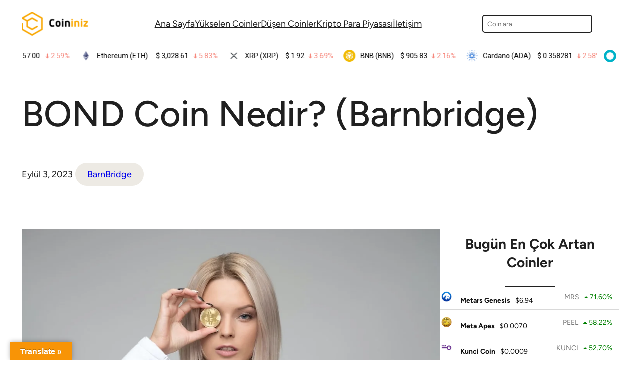

--- FILE ---
content_type: text/html; charset=UTF-8
request_url: https://coininiz.com/bond-coin-nedir/
body_size: 23660
content:
<!DOCTYPE html>
<html lang="tr" prefix="og: https://ogp.me/ns#">
<head>
	<meta charset="UTF-8" />
	<meta name="viewport" content="width=device-width, initial-scale=1" />

<!-- Rank Math&#039;a Göre Arama Motoru Optimizasyonu - https://rankmath.com/ -->
<title>BOND Coin Nedir? (Barnbridge) | Coininiz</title>
<meta name="description" content="BOND Coin, kripto para dünyasında hızla popülerlik kazanan yeni bir dijital varlık olarak dikkat çekiyor. Bu yazıda BOND Coin&#039;in ne olduğunu, kimin tarafından"/>
<meta name="robots" content="follow, index, max-snippet:-1, max-video-preview:-1, max-image-preview:large"/>
<link rel="canonical" href="https://coininiz.com/bond-coin-nedir/" />
<meta property="og:locale" content="tr_TR" />
<meta property="og:type" content="article" />
<meta property="og:title" content="BOND Coin Nedir? (Barnbridge) | Coininiz" />
<meta property="og:description" content="BOND Coin, kripto para dünyasında hızla popülerlik kazanan yeni bir dijital varlık olarak dikkat çekiyor. Bu yazıda BOND Coin&#039;in ne olduğunu, kimin tarafından" />
<meta property="og:url" content="https://coininiz.com/bond-coin-nedir/" />
<meta property="og:site_name" content="Coininiz" />
<meta property="article:section" content="BarnBridge" />
<meta property="og:image" content="https://coininiz.com/wp-content/uploads/2023/08/BOND-Coin-Nedir-BarnBridge.webp" />
<meta property="og:image:secure_url" content="https://coininiz.com/wp-content/uploads/2023/08/BOND-Coin-Nedir-BarnBridge.webp" />
<meta property="og:image:width" content="1080" />
<meta property="og:image:height" content="721" />
<meta property="og:image:alt" content="BOND Coin Nedir? (Barnbridge)" />
<meta property="og:image:type" content="image/webp" />
<meta property="article:published_time" content="2023-09-03T02:18:02+03:00" />
<meta name="twitter:card" content="summary_large_image" />
<meta name="twitter:title" content="BOND Coin Nedir? (Barnbridge) | Coininiz" />
<meta name="twitter:description" content="BOND Coin, kripto para dünyasında hızla popülerlik kazanan yeni bir dijital varlık olarak dikkat çekiyor. Bu yazıda BOND Coin&#039;in ne olduğunu, kimin tarafından" />
<meta name="twitter:site" content="@coininizcom" />
<meta name="twitter:creator" content="@coininizcom" />
<meta name="twitter:image" content="https://coininiz.com/wp-content/uploads/2023/08/BOND-Coin-Nedir-BarnBridge.webp" />
<meta name="twitter:label1" content="Yazan" />
<meta name="twitter:data1" content="Robin" />
<meta name="twitter:label2" content="Okuma süresi" />
<meta name="twitter:data2" content="4 dakika" />
<script type="application/ld+json" class="rank-math-schema">{"@context":"https://schema.org","@graph":[{"@type":["Organization","Person"],"@id":"https://coininiz.com/#person","name":"Sizin coininiz.","url":"https://coininiz.com","sameAs":["https://twitter.com/coininizcom"],"logo":{"@type":"ImageObject","@id":"https://coininiz.com/#logo","url":"https://coininiz.com/wp-content/uploads/2022/06/CoininizLogoLight-150x90.png","contentUrl":"https://coininiz.com/wp-content/uploads/2022/06/CoininizLogoLight-150x90.png","caption":"Sizin coininiz.","inLanguage":"tr"},"image":{"@id":"https://coininiz.com/#logo"}},{"@type":"WebSite","@id":"https://coininiz.com/#website","url":"https://coininiz.com","name":"Sizin coininiz.","publisher":{"@id":"https://coininiz.com/#person"},"inLanguage":"tr"},{"@type":"ImageObject","@id":"https://coininiz.com/wp-content/uploads/2023/08/BOND-Coin-Nedir-BarnBridge.webp","url":"https://coininiz.com/wp-content/uploads/2023/08/BOND-Coin-Nedir-BarnBridge.webp","width":"1080","height":"721","inLanguage":"tr"},{"@type":["WebPage","FAQPage"],"@id":"https://coininiz.com/bond-coin-nedir/#webpage","url":"https://coininiz.com/bond-coin-nedir/","name":"BOND Coin Nedir? (Barnbridge) | Coininiz","datePublished":"2023-09-03T02:18:02+03:00","dateModified":"2023-09-03T02:18:02+03:00","isPartOf":{"@id":"https://coininiz.com/#website"},"primaryImageOfPage":{"@id":"https://coininiz.com/wp-content/uploads/2023/08/BOND-Coin-Nedir-BarnBridge.webp"},"inLanguage":"tr","mainEntity":[{"@type":"Question","url":"https://coininiz.com/bond-coin-nedir/#faq-question-1662457524231","name":"BOND Coin Arz\u0131 Ne Kadar?","acceptedAnswer":{"@type":"Answer","text":"BarnBridge Coin'in toplam arz\u0131 \n\n\t10,000,000\t\n\t\t\t\n tanedir. Yani an itibariyle  \n\n\t10,000,000\t\n\t\t\t\n tane BarnBridge Coin vard\u0131r ve toplam de\u011feri \n\t$10,697,137.87\t\n\t\t\t\n dolard\u0131r."}},{"@type":"Question","url":"https://coininiz.com/bond-coin-nedir/#faq-question-1662457410164","name":"BOND Fiyat\u0131 Ne Olacak?","acceptedAnswer":{"@type":"Answer","text":"Uzun vadede BarnBridge coin i\u00e7in takip edece\u011fimzi fiyat <strong>\t\n\n\t$2.1935\t\n\t\t\t\n</strong> olacakt\u0131r. Bu y\u0131l i\u00e7erisinde ise <strong>\t\n\n\t$1.3375\t\n\t\t\t\n - \t\n\n\t$1.605\t\n\t\t\t\n</strong> seviyelerinde gidip gelmesini beklemekteyiz."}},{"@type":"Question","url":"https://coininiz.com/bond-coin-nedir/#faq-question-1662457118802","name":"BOND Coin Piyasa De\u011feri Ne Kadar?","acceptedAnswer":{"@type":"Answer","text":"Piyasada dola\u015fmakta olan \n\n\t10,000,000\t\n\t\t\t\n adet BarnBridge coin bulunmaktad\u0131r. BarnBridge Coinlerinin toplam piyasa de\u011feri \n\t$10,697,137.87\t\n\t\t\t\n'd\u0131r."}}]},{"@type":"Person","@id":"https://coininiz.com/author/robin/","name":"Robin","url":"https://coininiz.com/author/robin/","image":{"@type":"ImageObject","@id":"https://secure.gravatar.com/avatar/dfeb6b19eec3bc948d723afdbe88b388?s=96&amp;d=mm&amp;r=g","url":"https://secure.gravatar.com/avatar/dfeb6b19eec3bc948d723afdbe88b388?s=96&amp;d=mm&amp;r=g","caption":"Robin","inLanguage":"tr"}},{"@type":"BlogPosting","headline":"BOND Coin Nedir? (Barnbridge) | Coininiz","datePublished":"2023-09-03T02:18:02+03:00","dateModified":"2023-09-03T02:18:02+03:00","articleSection":"BarnBridge","author":{"@id":"https://coininiz.com/author/robin/","name":"Robin"},"publisher":{"@id":"https://coininiz.com/#person"},"description":"BOND Coin, kripto para d\u00fcnyas\u0131nda h\u0131zla pop\u00fclerlik kazanan yeni bir dijital varl\u0131k olarak dikkat \u00e7ekiyor. Bu yaz\u0131da BOND Coin&#039;in ne oldu\u011funu, kimin taraf\u0131ndan","name":"BOND Coin Nedir? (Barnbridge) | Coininiz","@id":"https://coininiz.com/bond-coin-nedir/#richSnippet","isPartOf":{"@id":"https://coininiz.com/bond-coin-nedir/#webpage"},"image":{"@id":"https://coininiz.com/wp-content/uploads/2023/08/BOND-Coin-Nedir-BarnBridge.webp"},"inLanguage":"tr","mainEntityOfPage":{"@id":"https://coininiz.com/bond-coin-nedir/#webpage"}}]}</script>
<!-- /Rank Math WordPress SEO eklentisi -->

<title>BOND Coin Nedir? (Barnbridge) | Coininiz</title>
<link rel='dns-prefetch' href='//translate.google.com' />
<link rel='dns-prefetch' href='//www.googletagmanager.com' />
<link rel='dns-prefetch' href='//pagead2.googlesyndication.com' />
<link rel="alternate" type="application/rss+xml" title="Coininiz &raquo; beslemesi" href="https://coininiz.com/feed/" />
<link rel="alternate" type="application/rss+xml" title="Coininiz &raquo; yorum beslemesi" href="https://coininiz.com/comments/feed/" />
<script>
window._wpemojiSettings = {"baseUrl":"https:\/\/s.w.org\/images\/core\/emoji\/14.0.0\/72x72\/","ext":".png","svgUrl":"https:\/\/s.w.org\/images\/core\/emoji\/14.0.0\/svg\/","svgExt":".svg","source":{"concatemoji":"https:\/\/coininiz.com\/wp-includes\/js\/wp-emoji-release.min.js?ver=6.3.5"}};
/*! This file is auto-generated */
!function(i,n){var o,s,e;function c(e){try{var t={supportTests:e,timestamp:(new Date).valueOf()};sessionStorage.setItem(o,JSON.stringify(t))}catch(e){}}function p(e,t,n){e.clearRect(0,0,e.canvas.width,e.canvas.height),e.fillText(t,0,0);var t=new Uint32Array(e.getImageData(0,0,e.canvas.width,e.canvas.height).data),r=(e.clearRect(0,0,e.canvas.width,e.canvas.height),e.fillText(n,0,0),new Uint32Array(e.getImageData(0,0,e.canvas.width,e.canvas.height).data));return t.every(function(e,t){return e===r[t]})}function u(e,t,n){switch(t){case"flag":return n(e,"\ud83c\udff3\ufe0f\u200d\u26a7\ufe0f","\ud83c\udff3\ufe0f\u200b\u26a7\ufe0f")?!1:!n(e,"\ud83c\uddfa\ud83c\uddf3","\ud83c\uddfa\u200b\ud83c\uddf3")&&!n(e,"\ud83c\udff4\udb40\udc67\udb40\udc62\udb40\udc65\udb40\udc6e\udb40\udc67\udb40\udc7f","\ud83c\udff4\u200b\udb40\udc67\u200b\udb40\udc62\u200b\udb40\udc65\u200b\udb40\udc6e\u200b\udb40\udc67\u200b\udb40\udc7f");case"emoji":return!n(e,"\ud83e\udef1\ud83c\udffb\u200d\ud83e\udef2\ud83c\udfff","\ud83e\udef1\ud83c\udffb\u200b\ud83e\udef2\ud83c\udfff")}return!1}function f(e,t,n){var r="undefined"!=typeof WorkerGlobalScope&&self instanceof WorkerGlobalScope?new OffscreenCanvas(300,150):i.createElement("canvas"),a=r.getContext("2d",{willReadFrequently:!0}),o=(a.textBaseline="top",a.font="600 32px Arial",{});return e.forEach(function(e){o[e]=t(a,e,n)}),o}function t(e){var t=i.createElement("script");t.src=e,t.defer=!0,i.head.appendChild(t)}"undefined"!=typeof Promise&&(o="wpEmojiSettingsSupports",s=["flag","emoji"],n.supports={everything:!0,everythingExceptFlag:!0},e=new Promise(function(e){i.addEventListener("DOMContentLoaded",e,{once:!0})}),new Promise(function(t){var n=function(){try{var e=JSON.parse(sessionStorage.getItem(o));if("object"==typeof e&&"number"==typeof e.timestamp&&(new Date).valueOf()<e.timestamp+604800&&"object"==typeof e.supportTests)return e.supportTests}catch(e){}return null}();if(!n){if("undefined"!=typeof Worker&&"undefined"!=typeof OffscreenCanvas&&"undefined"!=typeof URL&&URL.createObjectURL&&"undefined"!=typeof Blob)try{var e="postMessage("+f.toString()+"("+[JSON.stringify(s),u.toString(),p.toString()].join(",")+"));",r=new Blob([e],{type:"text/javascript"}),a=new Worker(URL.createObjectURL(r),{name:"wpTestEmojiSupports"});return void(a.onmessage=function(e){c(n=e.data),a.terminate(),t(n)})}catch(e){}c(n=f(s,u,p))}t(n)}).then(function(e){for(var t in e)n.supports[t]=e[t],n.supports.everything=n.supports.everything&&n.supports[t],"flag"!==t&&(n.supports.everythingExceptFlag=n.supports.everythingExceptFlag&&n.supports[t]);n.supports.everythingExceptFlag=n.supports.everythingExceptFlag&&!n.supports.flag,n.DOMReady=!1,n.readyCallback=function(){n.DOMReady=!0}}).then(function(){return e}).then(function(){var e;n.supports.everything||(n.readyCallback(),(e=n.source||{}).concatemoji?t(e.concatemoji):e.wpemoji&&e.twemoji&&(t(e.twemoji),t(e.wpemoji)))}))}((window,document),window._wpemojiSettings);
</script>
<style>
img.wp-smiley,
img.emoji {
	display: inline !important;
	border: none !important;
	box-shadow: none !important;
	height: 1em !important;
	width: 1em !important;
	margin: 0 0.07em !important;
	vertical-align: -0.1em !important;
	background: none !important;
	padding: 0 !important;
}
</style>
	<style id='wp-block-site-logo-inline-css'>
.wp-block-site-logo{box-sizing:border-box;line-height:0}.wp-block-site-logo a{display:inline-block}.wp-block-site-logo.is-default-size img{height:auto;width:120px}.wp-block-site-logo img{height:auto;max-width:100%}.wp-block-site-logo a,.wp-block-site-logo img{border-radius:inherit}.wp-block-site-logo.aligncenter{margin-left:auto;margin-right:auto;text-align:center}.wp-block-site-logo.is-style-rounded{border-radius:9999px}
</style>
<style id='wp-block-navigation-link-inline-css'>
.wp-block-navigation .wp-block-navigation-item__label{overflow-wrap:break-word;word-break:normal}.wp-block-navigation .wp-block-navigation-item__description{display:none}
</style>
<link rel='stylesheet' id='wp-block-navigation-css' href='https://coininiz.com/wp-includes/blocks/navigation/style.min.css?ver=6.3.5' media='all' />
<style id='wp-block-navigation-inline-css'>
.wp-block-navigation a:where(:not(.wp-element-button)){color: inherit;text-decoration: none;}
</style>
<style id='wp-block-search-inline-css'>
.wp-block-search__button{margin-left:10px;word-break:normal}.wp-block-search__button.has-icon{line-height:0}.wp-block-search__button svg{fill:currentColor;min-height:24px;min-width:24px;vertical-align:text-bottom}:where(.wp-block-search__button){border:1px solid #ccc;padding:6px 10px}.wp-block-search__inside-wrapper{display:flex;flex:auto;flex-wrap:nowrap;max-width:100%}.wp-block-search__label{width:100%}.wp-block-search__input{-webkit-appearance:initial;appearance:none;border:1px solid #949494;flex-grow:1;margin-left:0;margin-right:0;min-width:3rem;padding:8px;text-decoration:unset!important}.wp-block-search.wp-block-search__button-only .wp-block-search__button{margin-left:0}:where(.wp-block-search__button-inside .wp-block-search__inside-wrapper){border:1px solid #949494;box-sizing:border-box;padding:4px}:where(.wp-block-search__button-inside .wp-block-search__inside-wrapper) .wp-block-search__input{border:none;border-radius:0;padding:0 4px}:where(.wp-block-search__button-inside .wp-block-search__inside-wrapper) .wp-block-search__input:focus{outline:none}:where(.wp-block-search__button-inside .wp-block-search__inside-wrapper) :where(.wp-block-search__button){padding:4px 8px}.wp-block-search.aligncenter .wp-block-search__inside-wrapper{margin:auto}.wp-block-search__button-behavior-expand .wp-block-search__inside-wrapper{min-width:0!important;transition-property:width}.wp-block-search__button-behavior-expand .wp-block-search__input{flex-basis:100%;transition-duration:.3s}.wp-block-search__button-behavior-expand.wp-block-search__searchfield-hidden,.wp-block-search__button-behavior-expand.wp-block-search__searchfield-hidden .wp-block-search__inside-wrapper{overflow:hidden}.wp-block-search__button-behavior-expand.wp-block-search__searchfield-hidden .wp-block-search__input{border-left-width:0!important;border-right-width:0!important;flex-basis:0;flex-grow:0;margin:0;min-width:0!important;padding-left:0!important;padding-right:0!important;width:0!important}.wp-block[data-align=right] .wp-block-search__button-behavior-expand .wp-block-search__inside-wrapper{float:right}
.wp-block-search{border-radius: 5px;}
</style>
<style id='wp-block-search-theme-inline-css'>
.wp-block-search .wp-block-search__label{font-weight:700}.wp-block-search__button{border:1px solid #ccc;padding:.375em .625em}
</style>
<style id='wp-block-group-inline-css'>
.wp-block-group{box-sizing:border-box}
</style>
<style id='wp-block-group-theme-inline-css'>
:where(.wp-block-group.has-background){padding:1.25em 2.375em}
</style>
<style id='wp-block-columns-inline-css'>
.wp-block-columns{align-items:normal!important;box-sizing:border-box;display:flex;flex-wrap:wrap!important}@media (min-width:782px){.wp-block-columns{flex-wrap:nowrap!important}}.wp-block-columns.are-vertically-aligned-top{align-items:flex-start}.wp-block-columns.are-vertically-aligned-center{align-items:center}.wp-block-columns.are-vertically-aligned-bottom{align-items:flex-end}@media (max-width:781px){.wp-block-columns:not(.is-not-stacked-on-mobile)>.wp-block-column{flex-basis:100%!important}}@media (min-width:782px){.wp-block-columns:not(.is-not-stacked-on-mobile)>.wp-block-column{flex-basis:0;flex-grow:1}.wp-block-columns:not(.is-not-stacked-on-mobile)>.wp-block-column[style*=flex-basis]{flex-grow:0}}.wp-block-columns.is-not-stacked-on-mobile{flex-wrap:nowrap!important}.wp-block-columns.is-not-stacked-on-mobile>.wp-block-column{flex-basis:0;flex-grow:1}.wp-block-columns.is-not-stacked-on-mobile>.wp-block-column[style*=flex-basis]{flex-grow:0}:where(.wp-block-columns){margin-bottom:1.75em}:where(.wp-block-columns.has-background){padding:1.25em 2.375em}.wp-block-column{flex-grow:1;min-width:0;overflow-wrap:break-word;word-break:break-word}.wp-block-column.is-vertically-aligned-top{align-self:flex-start}.wp-block-column.is-vertically-aligned-center{align-self:center}.wp-block-column.is-vertically-aligned-bottom{align-self:flex-end}.wp-block-column.is-vertically-aligned-bottom,.wp-block-column.is-vertically-aligned-center,.wp-block-column.is-vertically-aligned-top{width:100%}
</style>
<style id='wp-block-template-part-theme-inline-css'>
.wp-block-template-part.has-background{margin-bottom:0;margin-top:0;padding:1.25em 2.375em}
</style>
<style id='wp-block-post-title-inline-css'>
.wp-block-post-title{box-sizing:border-box;word-break:break-word}.wp-block-post-title a{display:inline-block}
.wp-block-post-title a:where(:not(.wp-element-button)){text-decoration: none;}
</style>
<style id='wp-block-post-date-inline-css'>
.wp-block-post-date{box-sizing:border-box}
</style>
<style id='wp-block-post-terms-inline-css'>
.wp-block-post-terms{box-sizing:border-box}.wp-block-post-terms .wp-block-post-terms__separator{white-space:pre-wrap}
.wp-block-post-terms a:where(:not(.wp-element-button)){text-decoration: none;}
</style>
<style id='wp-block-post-featured-image-inline-css'>
.wp-block-post-featured-image{margin-left:0;margin-right:0}.wp-block-post-featured-image a{display:block;height:100%}.wp-block-post-featured-image img{box-sizing:border-box;height:auto;max-width:100%;vertical-align:bottom;width:100%}.wp-block-post-featured-image.alignfull img,.wp-block-post-featured-image.alignwide img{width:100%}.wp-block-post-featured-image .wp-block-post-featured-image__overlay.has-background-dim{background-color:#000;inset:0;position:absolute}.wp-block-post-featured-image{position:relative}.wp-block-post-featured-image .wp-block-post-featured-image__overlay.has-background-gradient{background-color:transparent}.wp-block-post-featured-image .wp-block-post-featured-image__overlay.has-background-dim-0{opacity:0}.wp-block-post-featured-image .wp-block-post-featured-image__overlay.has-background-dim-10{opacity:.1}.wp-block-post-featured-image .wp-block-post-featured-image__overlay.has-background-dim-20{opacity:.2}.wp-block-post-featured-image .wp-block-post-featured-image__overlay.has-background-dim-30{opacity:.3}.wp-block-post-featured-image .wp-block-post-featured-image__overlay.has-background-dim-40{opacity:.4}.wp-block-post-featured-image .wp-block-post-featured-image__overlay.has-background-dim-50{opacity:.5}.wp-block-post-featured-image .wp-block-post-featured-image__overlay.has-background-dim-60{opacity:.6}.wp-block-post-featured-image .wp-block-post-featured-image__overlay.has-background-dim-70{opacity:.7}.wp-block-post-featured-image .wp-block-post-featured-image__overlay.has-background-dim-80{opacity:.8}.wp-block-post-featured-image .wp-block-post-featured-image__overlay.has-background-dim-90{opacity:.9}.wp-block-post-featured-image .wp-block-post-featured-image__overlay.has-background-dim-100{opacity:1}
</style>
<style id='wp-block-paragraph-inline-css'>
.is-small-text{font-size:.875em}.is-regular-text{font-size:1em}.is-large-text{font-size:2.25em}.is-larger-text{font-size:3em}.has-drop-cap:not(:focus):first-letter{float:left;font-size:8.4em;font-style:normal;font-weight:100;line-height:.68;margin:.05em .1em 0 0;text-transform:uppercase}body.rtl .has-drop-cap:not(:focus):first-letter{float:none;margin-left:.1em}p.has-drop-cap.has-background{overflow:hidden}p.has-background{padding:1.25em 2.375em}:where(p.has-text-color:not(.has-link-color)) a{color:inherit}
</style>
<link rel='stylesheet' id='wp-block-image-css' href='https://coininiz.com/wp-includes/blocks/image/style.min.css?ver=6.3.5' media='all' />
<style id='wp-block-image-theme-inline-css'>
.wp-block-image figcaption{color:#555;font-size:13px;text-align:center}.is-dark-theme .wp-block-image figcaption{color:hsla(0,0%,100%,.65)}.wp-block-image{margin:0 0 1em}
</style>
<style id='wp-block-heading-inline-css'>
h1.has-background,h2.has-background,h3.has-background,h4.has-background,h5.has-background,h6.has-background{padding:1.25em 2.375em}
</style>
<style id='wp-block-button-inline-css'>
.wp-block-button__link{box-sizing:border-box;cursor:pointer;display:inline-block;text-align:center;word-break:break-word}.wp-block-button__link.aligncenter{text-align:center}.wp-block-button__link.alignright{text-align:right}:where(.wp-block-button__link){border-radius:9999px;box-shadow:none;padding:calc(.667em + 2px) calc(1.333em + 2px);text-decoration:none}.wp-block-button[style*=text-decoration] .wp-block-button__link{text-decoration:inherit}.wp-block-buttons>.wp-block-button.has-custom-width{max-width:none}.wp-block-buttons>.wp-block-button.has-custom-width .wp-block-button__link{width:100%}.wp-block-buttons>.wp-block-button.has-custom-font-size .wp-block-button__link{font-size:inherit}.wp-block-buttons>.wp-block-button.wp-block-button__width-25{width:calc(25% - var(--wp--style--block-gap, .5em)*.75)}.wp-block-buttons>.wp-block-button.wp-block-button__width-50{width:calc(50% - var(--wp--style--block-gap, .5em)*.5)}.wp-block-buttons>.wp-block-button.wp-block-button__width-75{width:calc(75% - var(--wp--style--block-gap, .5em)*.25)}.wp-block-buttons>.wp-block-button.wp-block-button__width-100{flex-basis:100%;width:100%}.wp-block-buttons.is-vertical>.wp-block-button.wp-block-button__width-25{width:25%}.wp-block-buttons.is-vertical>.wp-block-button.wp-block-button__width-50{width:50%}.wp-block-buttons.is-vertical>.wp-block-button.wp-block-button__width-75{width:75%}.wp-block-button.is-style-squared,.wp-block-button__link.wp-block-button.is-style-squared{border-radius:0}.wp-block-button.no-border-radius,.wp-block-button__link.no-border-radius{border-radius:0!important}.wp-block-button .wp-block-button__link.is-style-outline,.wp-block-button.is-style-outline>.wp-block-button__link{border:2px solid;padding:.667em 1.333em}.wp-block-button .wp-block-button__link.is-style-outline:not(.has-text-color),.wp-block-button.is-style-outline>.wp-block-button__link:not(.has-text-color){color:currentColor}.wp-block-button .wp-block-button__link.is-style-outline:not(.has-background),.wp-block-button.is-style-outline>.wp-block-button__link:not(.has-background){background-color:transparent;background-image:none}.wp-block-button .wp-block-button__link:where(.has-border-color){border-width:initial}.wp-block-button .wp-block-button__link:where([style*=border-top-color]){border-top-width:medium}.wp-block-button .wp-block-button__link:where([style*=border-right-color]){border-right-width:medium}.wp-block-button .wp-block-button__link:where([style*=border-bottom-color]){border-bottom-width:medium}.wp-block-button .wp-block-button__link:where([style*=border-left-color]){border-left-width:medium}.wp-block-button .wp-block-button__link:where([style*=border-style]){border-width:initial}.wp-block-button .wp-block-button__link:where([style*=border-top-style]){border-top-width:medium}.wp-block-button .wp-block-button__link:where([style*=border-right-style]){border-right-width:medium}.wp-block-button .wp-block-button__link:where([style*=border-bottom-style]){border-bottom-width:medium}.wp-block-button .wp-block-button__link:where([style*=border-left-style]){border-left-width:medium}
.wp-block-button .wp-block-button__link{background-color: var(--wp--preset--color--ti-accent);border-radius: 999px;color: var(--wp--preset--color--ti-fg-alt);font-size: var(--wp--preset--font-size--normal);font-weight: 600;padding-top: 16px;padding-right: 40px;padding-bottom: 16px;padding-left: 40px;}
</style>
<style id='wp-block-buttons-inline-css'>
.wp-block-buttons.is-vertical{flex-direction:column}.wp-block-buttons.is-vertical>.wp-block-button:last-child{margin-bottom:0}.wp-block-buttons>.wp-block-button{display:inline-block;margin:0}.wp-block-buttons.is-content-justification-left{justify-content:flex-start}.wp-block-buttons.is-content-justification-left.is-vertical{align-items:flex-start}.wp-block-buttons.is-content-justification-center{justify-content:center}.wp-block-buttons.is-content-justification-center.is-vertical{align-items:center}.wp-block-buttons.is-content-justification-right{justify-content:flex-end}.wp-block-buttons.is-content-justification-right.is-vertical{align-items:flex-end}.wp-block-buttons.is-content-justification-space-between{justify-content:space-between}.wp-block-buttons.aligncenter{text-align:center}.wp-block-buttons:not(.is-content-justification-space-between,.is-content-justification-right,.is-content-justification-left,.is-content-justification-center) .wp-block-button.aligncenter{margin-left:auto;margin-right:auto;width:100%}.wp-block-buttons[style*=text-decoration] .wp-block-button,.wp-block-buttons[style*=text-decoration] .wp-block-button__link{text-decoration:inherit}.wp-block-buttons.has-custom-font-size .wp-block-button__link{font-size:inherit}.wp-block-button.aligncenter{text-align:center}
</style>
<style id='wp-block-separator-inline-css'>
@charset "UTF-8";.wp-block-separator{border:1px solid;border-left:none;border-right:none}.wp-block-separator.is-style-dots{background:none!important;border:none;height:auto;line-height:1;text-align:center}.wp-block-separator.is-style-dots:before{color:currentColor;content:"···";font-family:serif;font-size:1.5em;letter-spacing:2em;padding-left:2em}
</style>
<style id='wp-block-separator-theme-inline-css'>
.wp-block-separator.has-css-opacity{opacity:.4}.wp-block-separator{border:none;border-bottom:2px solid;margin-left:auto;margin-right:auto}.wp-block-separator.has-alpha-channel-opacity{opacity:1}.wp-block-separator:not(.is-style-wide):not(.is-style-dots){width:100px}.wp-block-separator.has-background:not(.is-style-dots){border-bottom:none;height:1px}.wp-block-separator.has-background:not(.is-style-wide):not(.is-style-dots){height:2px}
</style>
<link rel='stylesheet' id='wp-block-table-css' href='https://coininiz.com/wp-includes/blocks/table/style.min.css?ver=6.3.5' media='all' />
<style id='wp-block-table-theme-inline-css'>
.wp-block-table{margin:0 0 1em}.wp-block-table td,.wp-block-table th{word-break:normal}.wp-block-table figcaption{color:#555;font-size:13px;text-align:center}.is-dark-theme .wp-block-table figcaption{color:hsla(0,0%,100%,.65)}
</style>
<style id='wp-block-quote-inline-css'>
.wp-block-quote{box-sizing:border-box;overflow-wrap:break-word}.wp-block-quote.is-large:where(:not(.is-style-plain)),.wp-block-quote.is-style-large:where(:not(.is-style-plain)){margin-bottom:1em;padding:0 1em}.wp-block-quote.is-large:where(:not(.is-style-plain)) p,.wp-block-quote.is-style-large:where(:not(.is-style-plain)) p{font-size:1.5em;font-style:italic;line-height:1.6}.wp-block-quote.is-large:where(:not(.is-style-plain)) cite,.wp-block-quote.is-large:where(:not(.is-style-plain)) footer,.wp-block-quote.is-style-large:where(:not(.is-style-plain)) cite,.wp-block-quote.is-style-large:where(:not(.is-style-plain)) footer{font-size:1.125em;text-align:right}
.wp-block-quote{font-size: var(--wp--preset--font-size--large);}
</style>
<style id='wp-block-quote-theme-inline-css'>
.wp-block-quote{border-left:.25em solid;margin:0 0 1.75em;padding-left:1em}.wp-block-quote cite,.wp-block-quote footer{color:currentColor;font-size:.8125em;font-style:normal;position:relative}.wp-block-quote.has-text-align-right{border-left:none;border-right:.25em solid;padding-left:0;padding-right:1em}.wp-block-quote.has-text-align-center{border:none;padding-left:0}.wp-block-quote.is-large,.wp-block-quote.is-style-large,.wp-block-quote.is-style-plain{border:none}
</style>
<style id='wp-block-latest-posts-inline-css'>
.wp-block-latest-posts{box-sizing:border-box}.wp-block-latest-posts.alignleft{margin-right:2em}.wp-block-latest-posts.alignright{margin-left:2em}.wp-block-latest-posts.wp-block-latest-posts__list{list-style:none;padding-left:0}.wp-block-latest-posts.wp-block-latest-posts__list li{clear:both}.wp-block-latest-posts.is-grid{display:flex;flex-wrap:wrap;padding:0}.wp-block-latest-posts.is-grid li{margin:0 1.25em 1.25em 0;width:100%}@media (min-width:600px){.wp-block-latest-posts.columns-2 li{width:calc(50% - .625em)}.wp-block-latest-posts.columns-2 li:nth-child(2n){margin-right:0}.wp-block-latest-posts.columns-3 li{width:calc(33.33333% - .83333em)}.wp-block-latest-posts.columns-3 li:nth-child(3n){margin-right:0}.wp-block-latest-posts.columns-4 li{width:calc(25% - .9375em)}.wp-block-latest-posts.columns-4 li:nth-child(4n){margin-right:0}.wp-block-latest-posts.columns-5 li{width:calc(20% - 1em)}.wp-block-latest-posts.columns-5 li:nth-child(5n){margin-right:0}.wp-block-latest-posts.columns-6 li{width:calc(16.66667% - 1.04167em)}.wp-block-latest-posts.columns-6 li:nth-child(6n){margin-right:0}}.wp-block-latest-posts__post-author,.wp-block-latest-posts__post-date{display:block;font-size:.8125em}.wp-block-latest-posts__post-excerpt{margin-bottom:1em;margin-top:.5em}.wp-block-latest-posts__featured-image a{display:inline-block}.wp-block-latest-posts__featured-image img{height:auto;max-width:100%;width:auto}.wp-block-latest-posts__featured-image.alignleft{float:left;margin-right:1em}.wp-block-latest-posts__featured-image.alignright{float:right;margin-left:1em}.wp-block-latest-posts__featured-image.aligncenter{margin-bottom:1em;text-align:center}
</style>
<style id='wp-block-library-inline-css'>
:root{--wp-admin-theme-color:#007cba;--wp-admin-theme-color--rgb:0,124,186;--wp-admin-theme-color-darker-10:#006ba1;--wp-admin-theme-color-darker-10--rgb:0,107,161;--wp-admin-theme-color-darker-20:#005a87;--wp-admin-theme-color-darker-20--rgb:0,90,135;--wp-admin-border-width-focus:2px;--wp-block-synced-color:#7a00df;--wp-block-synced-color--rgb:122,0,223}@media (min-resolution:192dpi){:root{--wp-admin-border-width-focus:1.5px}}.wp-element-button{cursor:pointer}:root{--wp--preset--font-size--normal:16px;--wp--preset--font-size--huge:42px}:root .has-very-light-gray-background-color{background-color:#eee}:root .has-very-dark-gray-background-color{background-color:#313131}:root .has-very-light-gray-color{color:#eee}:root .has-very-dark-gray-color{color:#313131}:root .has-vivid-green-cyan-to-vivid-cyan-blue-gradient-background{background:linear-gradient(135deg,#00d084,#0693e3)}:root .has-purple-crush-gradient-background{background:linear-gradient(135deg,#34e2e4,#4721fb 50%,#ab1dfe)}:root .has-hazy-dawn-gradient-background{background:linear-gradient(135deg,#faaca8,#dad0ec)}:root .has-subdued-olive-gradient-background{background:linear-gradient(135deg,#fafae1,#67a671)}:root .has-atomic-cream-gradient-background{background:linear-gradient(135deg,#fdd79a,#004a59)}:root .has-nightshade-gradient-background{background:linear-gradient(135deg,#330968,#31cdcf)}:root .has-midnight-gradient-background{background:linear-gradient(135deg,#020381,#2874fc)}.has-regular-font-size{font-size:1em}.has-larger-font-size{font-size:2.625em}.has-normal-font-size{font-size:var(--wp--preset--font-size--normal)}.has-huge-font-size{font-size:var(--wp--preset--font-size--huge)}.has-text-align-center{text-align:center}.has-text-align-left{text-align:left}.has-text-align-right{text-align:right}#end-resizable-editor-section{display:none}.aligncenter{clear:both}.items-justified-left{justify-content:flex-start}.items-justified-center{justify-content:center}.items-justified-right{justify-content:flex-end}.items-justified-space-between{justify-content:space-between}.screen-reader-text{clip:rect(1px,1px,1px,1px);word-wrap:normal!important;border:0;-webkit-clip-path:inset(50%);clip-path:inset(50%);height:1px;margin:-1px;overflow:hidden;padding:0;position:absolute;width:1px}.screen-reader-text:focus{clip:auto!important;background-color:#ddd;-webkit-clip-path:none;clip-path:none;color:#444;display:block;font-size:1em;height:auto;left:5px;line-height:normal;padding:15px 23px 14px;text-decoration:none;top:5px;width:auto;z-index:100000}html :where(.has-border-color){border-style:solid}html :where([style*=border-top-color]){border-top-style:solid}html :where([style*=border-right-color]){border-right-style:solid}html :where([style*=border-bottom-color]){border-bottom-style:solid}html :where([style*=border-left-color]){border-left-style:solid}html :where([style*=border-width]){border-style:solid}html :where([style*=border-top-width]){border-top-style:solid}html :where([style*=border-right-width]){border-right-style:solid}html :where([style*=border-bottom-width]){border-bottom-style:solid}html :where([style*=border-left-width]){border-left-style:solid}html :where(img[class*=wp-image-]){height:auto;max-width:100%}:where(figure){margin:0 0 1em}html :where(.is-position-sticky){--wp-admin--admin-bar--position-offset:var(--wp-admin--admin-bar--height,0px)}@media screen and (max-width:600px){html :where(.is-position-sticky){--wp-admin--admin-bar--position-offset:0px}}
</style>
<style id='global-styles-inline-css'>
body{--wp--preset--color--black: #000000;--wp--preset--color--cyan-bluish-gray: #abb8c3;--wp--preset--color--white: #ffffff;--wp--preset--color--pale-pink: #f78da7;--wp--preset--color--vivid-red: #cf2e2e;--wp--preset--color--luminous-vivid-orange: #ff6900;--wp--preset--color--luminous-vivid-amber: #fcb900;--wp--preset--color--light-green-cyan: #7bdcb5;--wp--preset--color--vivid-green-cyan: #00d084;--wp--preset--color--pale-cyan-blue: #8ed1fc;--wp--preset--color--vivid-cyan-blue: #0693e3;--wp--preset--color--vivid-purple: #9b51e0;--wp--preset--color--ti-bg: #FFFFFF;--wp--preset--color--ti-fg: #202020;--wp--preset--color--ti-bg-alt: #EDEAE4;--wp--preset--color--ti-bg-inv: #1A1919;--wp--preset--color--ti-fg-alt: #FBFBFB;--wp--preset--color--ti-accent: #435DEB;--wp--preset--gradient--vivid-cyan-blue-to-vivid-purple: linear-gradient(135deg,rgba(6,147,227,1) 0%,rgb(155,81,224) 100%);--wp--preset--gradient--light-green-cyan-to-vivid-green-cyan: linear-gradient(135deg,rgb(122,220,180) 0%,rgb(0,208,130) 100%);--wp--preset--gradient--luminous-vivid-amber-to-luminous-vivid-orange: linear-gradient(135deg,rgba(252,185,0,1) 0%,rgba(255,105,0,1) 100%);--wp--preset--gradient--luminous-vivid-orange-to-vivid-red: linear-gradient(135deg,rgba(255,105,0,1) 0%,rgb(207,46,46) 100%);--wp--preset--gradient--very-light-gray-to-cyan-bluish-gray: linear-gradient(135deg,rgb(238,238,238) 0%,rgb(169,184,195) 100%);--wp--preset--gradient--cool-to-warm-spectrum: linear-gradient(135deg,rgb(74,234,220) 0%,rgb(151,120,209) 20%,rgb(207,42,186) 40%,rgb(238,44,130) 60%,rgb(251,105,98) 80%,rgb(254,248,76) 100%);--wp--preset--gradient--blush-light-purple: linear-gradient(135deg,rgb(255,206,236) 0%,rgb(152,150,240) 100%);--wp--preset--gradient--blush-bordeaux: linear-gradient(135deg,rgb(254,205,165) 0%,rgb(254,45,45) 50%,rgb(107,0,62) 100%);--wp--preset--gradient--luminous-dusk: linear-gradient(135deg,rgb(255,203,112) 0%,rgb(199,81,192) 50%,rgb(65,88,208) 100%);--wp--preset--gradient--pale-ocean: linear-gradient(135deg,rgb(255,245,203) 0%,rgb(182,227,212) 50%,rgb(51,167,181) 100%);--wp--preset--gradient--electric-grass: linear-gradient(135deg,rgb(202,248,128) 0%,rgb(113,206,126) 100%);--wp--preset--gradient--midnight: linear-gradient(135deg,rgb(2,3,129) 0%,rgb(40,116,252) 100%);--wp--preset--font-size--small: 14px;--wp--preset--font-size--medium: 24px;--wp--preset--font-size--large: 28px;--wp--preset--font-size--x-large: 40px;--wp--preset--font-size--normal: 18px;--wp--preset--font-size--huge: 72px;--wp--preset--font-family--readex-pro: "Readex Pro", sans-serif;--wp--preset--font-family--source-serif-pro: "Source Serif Pro", serif;--wp--preset--font-family--figtree: "Figtree", sans-serif;--wp--preset--font-family--outfit: "Outfit", sans-serif;--wp--preset--font-family--lora: "Lora", serif;--wp--preset--spacing--20: 0.44rem;--wp--preset--spacing--30: 0.67rem;--wp--preset--spacing--40: 1rem;--wp--preset--spacing--50: 1.5rem;--wp--preset--spacing--60: 2.25rem;--wp--preset--spacing--70: 3.38rem;--wp--preset--spacing--80: 5.06rem;--wp--preset--shadow--natural: 6px 6px 9px rgba(0, 0, 0, 0.2);--wp--preset--shadow--deep: 12px 12px 50px rgba(0, 0, 0, 0.4);--wp--preset--shadow--sharp: 6px 6px 0px rgba(0, 0, 0, 0.2);--wp--preset--shadow--outlined: 6px 6px 0px -3px rgba(255, 255, 255, 1), 6px 6px rgba(0, 0, 0, 1);--wp--preset--shadow--crisp: 6px 6px 0px rgba(0, 0, 0, 1);--wp--custom--spacing--baseline: 16px;--wp--custom--spacing--small: min(24px, 6.4vw);--wp--custom--spacing--gap--horizontal: clamp( calc( 1.5 * var( --wp--custom--spacing--baseline ) ), 2.222vw, calc( 2 * var( --wp--custom--spacing--baseline ) ) );--wp--custom--spacing--gap--vertical: clamp( calc( 1.5 * var( --wp--custom--spacing--baseline ) ), 3.333vw, calc( 3 * var( --wp--custom--spacing--baseline ) ) );--wp--custom--spacing--gutter: clamp( calc( 1.5 * var( --wp--custom--spacing--baseline ) ), 3.333vw, calc( 3 * var( --wp--custom--spacing--baseline ) ) );--wp--custom--spacing--outer: var( --wp--custom--spacing--gutter );--wp--custom--typography--font-smoothing--moz: grayscale;--wp--custom--typography--font-smoothing--webkit: antialiased;}body { margin: 0;--wp--style--global--content-size: 740px;--wp--style--global--wide-size: 1140px; }.wp-site-blocks > .alignleft { float: left; margin-right: 2em; }.wp-site-blocks > .alignright { float: right; margin-left: 2em; }.wp-site-blocks > .aligncenter { justify-content: center; margin-left: auto; margin-right: auto; }:where(.wp-site-blocks) > * { margin-block-start: 24px; margin-block-end: 0; }:where(.wp-site-blocks) > :first-child:first-child { margin-block-start: 0; }:where(.wp-site-blocks) > :last-child:last-child { margin-block-end: 0; }body { --wp--style--block-gap: 24px; }:where(body .is-layout-flow)  > :first-child:first-child{margin-block-start: 0;}:where(body .is-layout-flow)  > :last-child:last-child{margin-block-end: 0;}:where(body .is-layout-flow)  > *{margin-block-start: 24px;margin-block-end: 0;}:where(body .is-layout-constrained)  > :first-child:first-child{margin-block-start: 0;}:where(body .is-layout-constrained)  > :last-child:last-child{margin-block-end: 0;}:where(body .is-layout-constrained)  > *{margin-block-start: 24px;margin-block-end: 0;}:where(body .is-layout-flex) {gap: 24px;}:where(body .is-layout-grid) {gap: 24px;}body .is-layout-flow > .alignleft{float: left;margin-inline-start: 0;margin-inline-end: 2em;}body .is-layout-flow > .alignright{float: right;margin-inline-start: 2em;margin-inline-end: 0;}body .is-layout-flow > .aligncenter{margin-left: auto !important;margin-right: auto !important;}body .is-layout-constrained > .alignleft{float: left;margin-inline-start: 0;margin-inline-end: 2em;}body .is-layout-constrained > .alignright{float: right;margin-inline-start: 2em;margin-inline-end: 0;}body .is-layout-constrained > .aligncenter{margin-left: auto !important;margin-right: auto !important;}body .is-layout-constrained > :where(:not(.alignleft):not(.alignright):not(.alignfull)){max-width: var(--wp--style--global--content-size);margin-left: auto !important;margin-right: auto !important;}body .is-layout-constrained > .alignwide{max-width: var(--wp--style--global--wide-size);}body .is-layout-flex{display: flex;}body .is-layout-flex{flex-wrap: wrap;align-items: center;}body .is-layout-flex > *{margin: 0;}body .is-layout-grid{display: grid;}body .is-layout-grid > *{margin: 0;}body{background-color: var(--wp--preset--color--ti-bg);color: var(--wp--preset--color--ti-fg);font-family: var(--wp--preset--font-family--figtree);font-size: var(--wp--preset--font-size--normal);font-weight: 400;line-height: 1.7;padding-top: 0px;padding-right: 0px;padding-bottom: 0px;padding-left: 0px;}a:where(:not(.wp-element-button)){color: var(--wp--preset--color--luminous-vivid-amber);text-decoration: none;}h1{font-size: var(--wp--preset--font-size--huge);font-weight: 500;line-height: 1.25;}h2{font-size: var(--wp--preset--font-size--x-large);font-weight: 500;line-height: 1.35;}h3{font-size: var(--wp--preset--font-size--large);font-weight: 500;line-height: 1.35;}h4{font-size: var(--wp--preset--font-size--medium);font-weight: 500;line-height: 1.4;}h5{font-size: var(--wp--preset--font-size--normal);font-weight: 500;line-height: 1.55;}h6{font-size: var(--wp--preset--font-size--small);font-weight: 500;line-height: 1.6;}.wp-element-button, .wp-block-button__link{background-color: #32373c;border-width: 0;color: #fff;font-family: inherit;font-size: inherit;line-height: 2;padding: calc(0.667em + 2px) calc(1.333em + 2px);text-decoration: none;}.has-black-color{color: var(--wp--preset--color--black) !important;}.has-cyan-bluish-gray-color{color: var(--wp--preset--color--cyan-bluish-gray) !important;}.has-white-color{color: var(--wp--preset--color--white) !important;}.has-pale-pink-color{color: var(--wp--preset--color--pale-pink) !important;}.has-vivid-red-color{color: var(--wp--preset--color--vivid-red) !important;}.has-luminous-vivid-orange-color{color: var(--wp--preset--color--luminous-vivid-orange) !important;}.has-luminous-vivid-amber-color{color: var(--wp--preset--color--luminous-vivid-amber) !important;}.has-light-green-cyan-color{color: var(--wp--preset--color--light-green-cyan) !important;}.has-vivid-green-cyan-color{color: var(--wp--preset--color--vivid-green-cyan) !important;}.has-pale-cyan-blue-color{color: var(--wp--preset--color--pale-cyan-blue) !important;}.has-vivid-cyan-blue-color{color: var(--wp--preset--color--vivid-cyan-blue) !important;}.has-vivid-purple-color{color: var(--wp--preset--color--vivid-purple) !important;}.has-ti-bg-color{color: var(--wp--preset--color--ti-bg) !important;}.has-ti-fg-color{color: var(--wp--preset--color--ti-fg) !important;}.has-ti-bg-alt-color{color: var(--wp--preset--color--ti-bg-alt) !important;}.has-ti-bg-inv-color{color: var(--wp--preset--color--ti-bg-inv) !important;}.has-ti-fg-alt-color{color: var(--wp--preset--color--ti-fg-alt) !important;}.has-ti-accent-color{color: var(--wp--preset--color--ti-accent) !important;}.has-black-background-color{background-color: var(--wp--preset--color--black) !important;}.has-cyan-bluish-gray-background-color{background-color: var(--wp--preset--color--cyan-bluish-gray) !important;}.has-white-background-color{background-color: var(--wp--preset--color--white) !important;}.has-pale-pink-background-color{background-color: var(--wp--preset--color--pale-pink) !important;}.has-vivid-red-background-color{background-color: var(--wp--preset--color--vivid-red) !important;}.has-luminous-vivid-orange-background-color{background-color: var(--wp--preset--color--luminous-vivid-orange) !important;}.has-luminous-vivid-amber-background-color{background-color: var(--wp--preset--color--luminous-vivid-amber) !important;}.has-light-green-cyan-background-color{background-color: var(--wp--preset--color--light-green-cyan) !important;}.has-vivid-green-cyan-background-color{background-color: var(--wp--preset--color--vivid-green-cyan) !important;}.has-pale-cyan-blue-background-color{background-color: var(--wp--preset--color--pale-cyan-blue) !important;}.has-vivid-cyan-blue-background-color{background-color: var(--wp--preset--color--vivid-cyan-blue) !important;}.has-vivid-purple-background-color{background-color: var(--wp--preset--color--vivid-purple) !important;}.has-ti-bg-background-color{background-color: var(--wp--preset--color--ti-bg) !important;}.has-ti-fg-background-color{background-color: var(--wp--preset--color--ti-fg) !important;}.has-ti-bg-alt-background-color{background-color: var(--wp--preset--color--ti-bg-alt) !important;}.has-ti-bg-inv-background-color{background-color: var(--wp--preset--color--ti-bg-inv) !important;}.has-ti-fg-alt-background-color{background-color: var(--wp--preset--color--ti-fg-alt) !important;}.has-ti-accent-background-color{background-color: var(--wp--preset--color--ti-accent) !important;}.has-black-border-color{border-color: var(--wp--preset--color--black) !important;}.has-cyan-bluish-gray-border-color{border-color: var(--wp--preset--color--cyan-bluish-gray) !important;}.has-white-border-color{border-color: var(--wp--preset--color--white) !important;}.has-pale-pink-border-color{border-color: var(--wp--preset--color--pale-pink) !important;}.has-vivid-red-border-color{border-color: var(--wp--preset--color--vivid-red) !important;}.has-luminous-vivid-orange-border-color{border-color: var(--wp--preset--color--luminous-vivid-orange) !important;}.has-luminous-vivid-amber-border-color{border-color: var(--wp--preset--color--luminous-vivid-amber) !important;}.has-light-green-cyan-border-color{border-color: var(--wp--preset--color--light-green-cyan) !important;}.has-vivid-green-cyan-border-color{border-color: var(--wp--preset--color--vivid-green-cyan) !important;}.has-pale-cyan-blue-border-color{border-color: var(--wp--preset--color--pale-cyan-blue) !important;}.has-vivid-cyan-blue-border-color{border-color: var(--wp--preset--color--vivid-cyan-blue) !important;}.has-vivid-purple-border-color{border-color: var(--wp--preset--color--vivid-purple) !important;}.has-ti-bg-border-color{border-color: var(--wp--preset--color--ti-bg) !important;}.has-ti-fg-border-color{border-color: var(--wp--preset--color--ti-fg) !important;}.has-ti-bg-alt-border-color{border-color: var(--wp--preset--color--ti-bg-alt) !important;}.has-ti-bg-inv-border-color{border-color: var(--wp--preset--color--ti-bg-inv) !important;}.has-ti-fg-alt-border-color{border-color: var(--wp--preset--color--ti-fg-alt) !important;}.has-ti-accent-border-color{border-color: var(--wp--preset--color--ti-accent) !important;}.has-vivid-cyan-blue-to-vivid-purple-gradient-background{background: var(--wp--preset--gradient--vivid-cyan-blue-to-vivid-purple) !important;}.has-light-green-cyan-to-vivid-green-cyan-gradient-background{background: var(--wp--preset--gradient--light-green-cyan-to-vivid-green-cyan) !important;}.has-luminous-vivid-amber-to-luminous-vivid-orange-gradient-background{background: var(--wp--preset--gradient--luminous-vivid-amber-to-luminous-vivid-orange) !important;}.has-luminous-vivid-orange-to-vivid-red-gradient-background{background: var(--wp--preset--gradient--luminous-vivid-orange-to-vivid-red) !important;}.has-very-light-gray-to-cyan-bluish-gray-gradient-background{background: var(--wp--preset--gradient--very-light-gray-to-cyan-bluish-gray) !important;}.has-cool-to-warm-spectrum-gradient-background{background: var(--wp--preset--gradient--cool-to-warm-spectrum) !important;}.has-blush-light-purple-gradient-background{background: var(--wp--preset--gradient--blush-light-purple) !important;}.has-blush-bordeaux-gradient-background{background: var(--wp--preset--gradient--blush-bordeaux) !important;}.has-luminous-dusk-gradient-background{background: var(--wp--preset--gradient--luminous-dusk) !important;}.has-pale-ocean-gradient-background{background: var(--wp--preset--gradient--pale-ocean) !important;}.has-electric-grass-gradient-background{background: var(--wp--preset--gradient--electric-grass) !important;}.has-midnight-gradient-background{background: var(--wp--preset--gradient--midnight) !important;}.has-small-font-size{font-size: var(--wp--preset--font-size--small) !important;}.has-medium-font-size{font-size: var(--wp--preset--font-size--medium) !important;}.has-large-font-size{font-size: var(--wp--preset--font-size--large) !important;}.has-x-large-font-size{font-size: var(--wp--preset--font-size--x-large) !important;}.has-normal-font-size{font-size: var(--wp--preset--font-size--normal) !important;}.has-huge-font-size{font-size: var(--wp--preset--font-size--huge) !important;}.has-readex-pro-font-family{font-family: var(--wp--preset--font-family--readex-pro) !important;}.has-source-serif-pro-font-family{font-family: var(--wp--preset--font-family--source-serif-pro) !important;}.has-figtree-font-family{font-family: var(--wp--preset--font-family--figtree) !important;}.has-outfit-font-family{font-family: var(--wp--preset--font-family--outfit) !important;}.has-lora-font-family{font-family: var(--wp--preset--font-family--lora) !important;}
</style>
<style id='core-block-supports-inline-css'>
.wp-container-2.wp-container-2{justify-content:flex-end;}.wp-container-4.wp-container-4{flex-wrap:nowrap;justify-content:space-between;}.wp-container-7.wp-container-7 > .alignfull{margin-right:calc(0 * -1);margin-left:calc(0 * -1);}.wp-container-14.wp-container-14 > :where(:not(.alignleft):not(.alignright):not(.alignfull)){max-width:800px;margin-left:auto !important;margin-right:auto !important;}.wp-container-14.wp-container-14 > .alignwide{max-width:800px;}.wp-container-27.wp-container-27 > .alignfull{margin-right:calc(24px * -1);margin-left:calc(24px * -1);}.wp-container-5.wp-container-5 > :where(:not(.alignleft):not(.alignright):not(.alignfull)),.wp-container-6.wp-container-6 > :where(:not(.alignleft):not(.alignright):not(.alignfull)),.wp-container-7.wp-container-7 > :where(:not(.alignleft):not(.alignright):not(.alignfull)),.wp-container-11.wp-container-11 > :where(:not(.alignleft):not(.alignright):not(.alignfull)),.wp-container-21.wp-container-21 > :where(:not(.alignleft):not(.alignright):not(.alignfull)),.wp-container-27.wp-container-27 > :where(:not(.alignleft):not(.alignright):not(.alignfull)){max-width:1140px;margin-left:auto !important;margin-right:auto !important;}.wp-container-5.wp-container-5 > .alignwide,.wp-container-6.wp-container-6 > .alignwide,.wp-container-7.wp-container-7 > .alignwide,.wp-container-11.wp-container-11 > .alignwide,.wp-container-21.wp-container-21 > .alignwide,.wp-container-27.wp-container-27 > .alignwide{max-width:1140px;}.wp-container-5.wp-container-5 .alignfull,.wp-container-6.wp-container-6 .alignfull,.wp-container-7.wp-container-7 .alignfull,.wp-container-11.wp-container-11 .alignfull,.wp-container-14.wp-container-14 .alignfull,.wp-container-21.wp-container-21 .alignfull,.wp-container-27.wp-container-27 .alignfull{max-width:none;}.wp-container-8.wp-container-8,.wp-container-9.wp-container-9,.wp-container-17.wp-container-17,.wp-container-20.wp-container-20{flex-wrap:nowrap;}.wp-container-12.wp-container-12,.wp-container-13.wp-container-13,.wp-container-26.wp-container-26{justify-content:center;}.wp-container-21.wp-container-21 > *,.wp-container-23.wp-container-23 > *,.wp-container-24.wp-container-24 > *,.wp-container-24.wp-container-24.wp-container-24.wp-container-24 > * + *{margin-block-start:0;margin-block-end:0;}.wp-container-21.wp-container-21.wp-container-21.wp-container-21 > * + *,.wp-container-23.wp-container-23.wp-container-23.wp-container-23 > * + *{margin-block-start:40px;margin-block-end:0;}
</style>
<link rel='stylesheet' id='cryptowp-css' href='https://coininiz.com/wp-content/plugins/cryptowp/assets/css/cryptowp.css?ver=22072937' media='all' />
<link rel='stylesheet' id='google-language-translator-css' href='https://coininiz.com/wp-content/plugins/google-language-translator/css/style.css?ver=6.0.20' media='' />
<link rel='stylesheet' id='glt-toolbar-styles-css' href='https://coininiz.com/wp-content/plugins/google-language-translator/css/toolbar.css?ver=6.0.20' media='' />
<style id='wp-webfonts-inline-css'>
@font-face{font-family:"Readex Pro";font-style:normal;font-weight:160 700;font-display:swap;src:url('https://coininiz.com/wp-content/themes/fork/assets/fonts/readex-pro/ReadexPro-VariableFont_wght.ttf') format('truetype');font-stretch:normal;}@font-face{font-family:"Source Serif Pro";font-style:normal;font-weight:200 900;font-display:fallback;src:url('https://coininiz.com/wp-content/themes/fork/assets/fonts/source-serif-pro/SourceSerif4Variable-Roman.ttf.woff2') format('woff2');font-stretch:normal;}@font-face{font-family:"Source Serif Pro";font-style:italic;font-weight:200 900;font-display:fallback;src:url('https://coininiz.com/wp-content/themes/fork/assets/fonts/source-serif-pro/SourceSerif4Variable-Italic.ttf.woff2') format('woff2');font-stretch:normal;}@font-face{font-family:Figtree;font-style:normal;font-weight:300 900;font-display:fallback;src:url('https://coininiz.com/wp-content/themes/fork/assets/fonts/figtree/Figtree-VariableFont_wght.ttf') format('truetype');font-stretch:normal;}@font-face{font-family:Figtree;font-style:italic;font-weight:300 900;font-display:fallback;src:url('https://coininiz.com/wp-content/themes/fork/assets/fonts/figtree/Figtree-Italic-VariableFont_wght.ttf') format('truetype');font-stretch:normal;}@font-face{font-family:Outfit;font-style:normal;font-weight:100 900;font-display:swap;src:url('https://coininiz.com/wp-content/themes/fork/assets/fonts/outfit/Outfit-VariableFont_wght.ttf') format('truetype');font-stretch:normal;}@font-face{font-family:Lora;font-style:normal;font-weight:400 700;font-display:fallback;src:url('https://coininiz.com/wp-content/themes/fork/assets/fonts/lora/Lora-VariableFont_wght.ttf') format('truetype');font-stretch:normal;}@font-face{font-family:Lora;font-style:italic;font-weight:400 700;font-display:fallback;src:url('https://coininiz.com/wp-content/themes/fork/assets/fonts/lora/Lora-Italic-VariableFont_wght.ttf') format('truetype');font-stretch:normal;}
</style>
<link rel='stylesheet' id='ez-toc-css' href='https://coininiz.com/wp-content/plugins/easy-table-of-contents/assets/css/screen.min.css?ver=2.0.73' media='all' />
<style id='ez-toc-inline-css'>
div#ez-toc-container .ez-toc-title {font-size: 120%;}div#ez-toc-container .ez-toc-title {font-weight: 500;}div#ez-toc-container ul li {font-size: 90%;}div#ez-toc-container ul li {font-weight: 500;}div#ez-toc-container nav ul ul li {font-size: 85%;}div#ez-toc-container {background: #fcfcfc;border: 1px solid #969696;}div#ez-toc-container p.ez-toc-title , #ez-toc-container .ez_toc_custom_title_icon , #ez-toc-container .ez_toc_custom_toc_icon {color: #000000;}div#ez-toc-container ul.ez-toc-list a {color: #fbb03b;}div#ez-toc-container ul.ez-toc-list a:hover {color: #f9d08e;}div#ez-toc-container ul.ez-toc-list a:visited {color: #f9d08e;}
.ez-toc-container-direction {direction: ltr;}.ez-toc-counter ul {direction: ltr;counter-reset: item ;}.ez-toc-counter nav ul li a::before {content: counter(item, square) '  ';margin-right: .2em; counter-increment: item;flex-grow: 0;flex-shrink: 0;float: left; }.ez-toc-widget-direction {direction: ltr;}.ez-toc-widget-container ul {direction: ltr;counter-reset: item ;}.ez-toc-widget-container nav ul li a::before {content: counter(item, square) '  ';margin-right: .2em; counter-increment: item;flex-grow: 0;flex-shrink: 0;float: left; }
</style>
<link rel='stylesheet' id='fork-style-css' href='https://coininiz.com/wp-content/themes/fork/assets/css/build/style.css?ver=1.0.3' media='all' />
<style id='akismet-widget-style-inline-css'>

			.a-stats {
				--akismet-color-mid-green: #357b49;
				--akismet-color-white: #fff;
				--akismet-color-light-grey: #f6f7f7;

				max-width: 350px;
				width: auto;
			}

			.a-stats * {
				all: unset;
				box-sizing: border-box;
			}

			.a-stats strong {
				font-weight: 600;
			}

			.a-stats a.a-stats__link,
			.a-stats a.a-stats__link:visited,
			.a-stats a.a-stats__link:active {
				background: var(--akismet-color-mid-green);
				border: none;
				box-shadow: none;
				border-radius: 8px;
				color: var(--akismet-color-white);
				cursor: pointer;
				display: block;
				font-family: -apple-system, BlinkMacSystemFont, 'Segoe UI', 'Roboto', 'Oxygen-Sans', 'Ubuntu', 'Cantarell', 'Helvetica Neue', sans-serif;
				font-weight: 500;
				padding: 12px;
				text-align: center;
				text-decoration: none;
				transition: all 0.2s ease;
			}

			/* Extra specificity to deal with TwentyTwentyOne focus style */
			.widget .a-stats a.a-stats__link:focus {
				background: var(--akismet-color-mid-green);
				color: var(--akismet-color-white);
				text-decoration: none;
			}

			.a-stats a.a-stats__link:hover {
				filter: brightness(110%);
				box-shadow: 0 4px 12px rgba(0, 0, 0, 0.06), 0 0 2px rgba(0, 0, 0, 0.16);
			}

			.a-stats .count {
				color: var(--akismet-color-white);
				display: block;
				font-size: 1.5em;
				line-height: 1.4;
				padding: 0 13px;
				white-space: nowrap;
			}
		
</style>
<script src='https://coininiz.com/wp-includes/blocks/navigation/view.min.js?ver=886680af40b7521d60fc' id='wp-block-navigation-view-js'></script>
<script src='https://coininiz.com/wp-includes/blocks/navigation/view-modal.min.js?ver=b478fa3cd1475dec97d3' id='wp-block-navigation-view-2-js'></script>
<script src='https://coininiz.com/wp-includes/js/jquery/jquery.min.js?ver=3.7.0' id='jquery-core-js'></script>
<script src='https://coininiz.com/wp-includes/js/jquery/jquery-migrate.min.js?ver=3.4.1' id='jquery-migrate-js'></script>

<!-- Site Kit tarafından eklenen Google etiketi (gtag.js) snippet&#039;i -->

<!-- Google Analytics snippet added by Site Kit -->
<script src='https://www.googletagmanager.com/gtag/js?id=G-YVYRDTBJKV' id='google_gtagjs-js' async></script>
<script id="google_gtagjs-js-after">
window.dataLayer = window.dataLayer || [];function gtag(){dataLayer.push(arguments);}
gtag("set","linker",{"domains":["coininiz.com"]});
gtag("js", new Date());
gtag("set", "developer_id.dZTNiMT", true);
gtag("config", "G-YVYRDTBJKV");
</script>

<!-- Site Kit tarafından eklenen Google etiketi (gtag.js) snippet&#039;ini sonlandırın -->
<link rel="https://api.w.org/" href="https://coininiz.com/wp-json/" /><link rel="alternate" type="application/json" href="https://coininiz.com/wp-json/wp/v2/posts/15019" /><link rel="EditURI" type="application/rsd+xml" title="RSD" href="https://coininiz.com/xmlrpc.php?rsd" />
<meta name="generator" content="WordPress 6.3.5" />
<link rel='shortlink' href='https://coininiz.com/?p=15019' />
<link rel="alternate" type="application/json+oembed" href="https://coininiz.com/wp-json/oembed/1.0/embed?url=https%3A%2F%2Fcoininiz.com%2Fbond-coin-nedir%2F" />
<link rel="alternate" type="text/xml+oembed" href="https://coininiz.com/wp-json/oembed/1.0/embed?url=https%3A%2F%2Fcoininiz.com%2Fbond-coin-nedir%2F&#038;format=xml" />
<style>p.hello{font-size:12px;color:darkgray;}#google_language_translator,#flags{text-align:left;}#google_language_translator{clear:both;}#flags{width:165px;}#flags a{display:inline-block;margin-right:2px;}#google_language_translator{width:auto!important;}div.skiptranslate.goog-te-gadget{display:inline!important;}.goog-tooltip{display: none!important;}.goog-tooltip:hover{display: none!important;}.goog-text-highlight{background-color:transparent!important;border:none!important;box-shadow:none!important;}#google_language_translator select.goog-te-combo{color:#32373c;}#google_language_translator{color:transparent;}body{top:0px!important;}#goog-gt-{display:none!important;}font font{background-color:transparent!important;box-shadow:none!important;position:initial!important;}#glt-translate-trigger{left:20px;right:auto;}#glt-translate-trigger > span{color:#ffffff;}#glt-translate-trigger{background:#f89406;}.goog-te-gadget .goog-te-combo{width:100%;}</style><meta name="generator" content="Site Kit by Google 1.151.0" />		<script>
			document.documentElement.className = document.documentElement.className.replace( 'no-js', 'js' );
		</script>
		
<!-- Site Kit tarafından eklenen Google AdSense meta etiketleri -->
<meta name="google-adsense-platform-account" content="ca-host-pub-2644536267352236">
<meta name="google-adsense-platform-domain" content="sitekit.withgoogle.com">
<!-- Site Kit tarafından eklenen Google AdSense meta etiketlerine son verin -->

<!-- Google AdSense snippet added by Site Kit -->
<script async src="https://pagead2.googlesyndication.com/pagead/js/adsbygoogle.js?client=ca-pub-8491342041003607&amp;host=ca-host-pub-2644536267352236" crossorigin="anonymous"></script>

<!-- End Google AdSense snippet added by Site Kit -->
<link rel="icon" href="https://coininiz.com/wp-content/uploads/2022/06/coininiz-150x150.png" sizes="32x32" />
<link rel="icon" href="https://coininiz.com/wp-content/uploads/2022/06/coininiz.png" sizes="192x192" />
<link rel="apple-touch-icon" href="https://coininiz.com/wp-content/uploads/2022/06/coininiz.png" />
<meta name="msapplication-TileImage" content="https://coininiz.com/wp-content/uploads/2022/06/coininiz.png" />
<!-- ## NXS/OG ## --><!-- ## NXSOGTAGS ## --><!-- ## NXS/OG ## -->
</head>

<body class="post-template-default single single-post postid-15019 single-format-standard wp-custom-logo wp-embed-responsive">

<div class="wp-site-blocks"><header class="wp-block-template-part">
<div class="wp-block-group is-layout-constrained wp-container-6 wp-block-group-is-layout-constrained" style="margin-top:0px;margin-bottom:0px">
<div class="wp-block-group alignwide is-layout-constrained wp-container-5 wp-block-group-is-layout-constrained" style="border-bottom-width:2px;padding-top:24px;padding-bottom:0px">
<div class="wp-block-group alignwide is-content-justification-space-between is-nowrap is-layout-flex wp-container-4 wp-block-group-is-layout-flex"><div class="wp-block-site-logo"><a href="https://coininiz.com/" class="custom-logo-link" rel="home"><img width="145" height="47"   alt="Coininiz" decoding="async" data-srcset="https://coininiz.com/wp-content/uploads/2022/06/CoininizLogoLight.png 272w, https://coininiz.com/wp-content/uploads/2022/06/CoininizLogoLight-150x50.png 150w"  data-src="https://coininiz.com/wp-content/uploads/2022/06/CoininizLogoLight.png" data-sizes="(max-width: 145px) 100vw, 145px" class="custom-logo lazyload" src="[data-uri]" /><noscript><img width="145" height="47" src="https://coininiz.com/wp-content/uploads/2022/06/CoininizLogoLight.png" class="custom-logo" alt="Coininiz" decoding="async" srcset="https://coininiz.com/wp-content/uploads/2022/06/CoininizLogoLight.png 272w, https://coininiz.com/wp-content/uploads/2022/06/CoininizLogoLight-150x50.png 150w" sizes="(max-width: 145px) 100vw, 145px" /></noscript></a></div>

<nav class="is-responsive items-justified-right wp-block-navigation is-content-justification-right is-layout-flex wp-container-2 wp-block-navigation-is-layout-flex" aria-label="Üst kısım gezinmesi" ><button aria-haspopup="true" aria-label="Menüyü aç" class="wp-block-navigation__responsive-container-open " data-micromodal-trigger="modal-1" ><svg width="24" height="24" xmlns="http://www.w3.org/2000/svg" viewBox="0 0 24 24" aria-hidden="true" focusable="false"><rect x="4" y="7.5" width="16" height="1.5" /><rect x="4" y="15" width="16" height="1.5" /></svg></button>
			<div class="wp-block-navigation__responsive-container  " style="" id="modal-1" >
				<div class="wp-block-navigation__responsive-close" tabindex="-1" data-micromodal-close>
					<div class="wp-block-navigation__responsive-dialog" aria-label="Menü" >
							<button aria-label="Menüyü kapat" data-micromodal-close class="wp-block-navigation__responsive-container-close" ><svg xmlns="http://www.w3.org/2000/svg" viewBox="0 0 24 24" width="24" height="24" aria-hidden="true" focusable="false"><path d="M13 11.8l6.1-6.3-1-1-6.1 6.2-6.1-6.2-1 1 6.1 6.3-6.5 6.7 1 1 6.5-6.6 6.5 6.6 1-1z"></path></svg></button>
						<div class="wp-block-navigation__responsive-container-content" id="modal-1-content">
							<ul class="wp-block-navigation__container is-responsive items-justified-right wp-block-navigation"><li class=" wp-block-navigation-item wp-block-navigation-link"><a class="wp-block-navigation-item__content"  href="https://coininiz.com"><span class="wp-block-navigation-item__label">Ana Sayfa</span></a></li><li class=" wp-block-navigation-item wp-block-navigation-link"><a class="wp-block-navigation-item__content"  href="https://coininiz.com/bugun-en-cok-deger-kazanan-coinler/"><span class="wp-block-navigation-item__label">Yükselen Coinler</span></a></li><li class=" wp-block-navigation-item wp-block-navigation-link"><a class="wp-block-navigation-item__content"  href="https://coininiz.com/bugun-en-cok-deger-kaybeden-coinler/"><span class="wp-block-navigation-item__label">Düşen Coinler</span></a></li><li class=" wp-block-navigation-item wp-block-navigation-link"><a class="wp-block-navigation-item__content"  href="https://coininiz.com/kripto-para-piyasasi/"><span class="wp-block-navigation-item__label">Kripto Para Piyasası</span></a></li><li class=" wp-block-navigation-item wp-block-navigation-link"><a class="wp-block-navigation-item__content"  href="https://coininiz.com/iletisim/"><span class="wp-block-navigation-item__label">İletişim</span></a></li></ul>
						</div>
					</div>
				</div>
			</div></nav>

<form role="search" method="get" action="https://coininiz.com/" class="wp-block-search__no-button wp-block-search"><label class="wp-block-search__label screen-reader-text" for="wp-block-search__input-3" >Ara</label><div class="wp-block-search__inside-wrapper "  style="width: 220px"><input class="wp-block-search__input" id="wp-block-search__input-3" placeholder="Coin ara" value="" type="search" name="s" required /></div></form></div>
</div>
</div>



<div class="wp-block-columns is-layout-flex wp-container-8 wp-block-columns-is-layout-flex" style="border-top-left-radius:0px;border-top-right-radius:50px;border-bottom-right-radius:50px">
<div class="wp-block-column is-content-justification-center is-layout-constrained wp-container-7 wp-block-column-is-layout-constrained" style="padding-top:0;padding-right:0;padding-bottom:0;padding-left:0">
<p><script async src="https://www.cryptohopper.com/widgets/js/script"></script></p>
<div class="cryptohopper-web-widget" data-id="2" data-coins="bitcoin,ethereum,xrp,bnb,cardano,solana,dogecoin,matic-network,tron,litecoin,polkadot,avalanche-2,near-protocol,bitcoin-cash-sv,shiba-inu,uniswap,stellar,chainlink,dai,monero,vectorium,cosmos,arbitrum" oncontextmenu="return false" onclick="return false" ></div>
</div>
</div>
</header>


<main class="wp-block-group is-layout-flow wp-container-24 wp-block-group-is-layout-flow" style="margin-top:0;margin-bottom:0;padding-top:0;padding-right:0;padding-bottom:0;padding-left:0">
<div class="wp-block-group is-layout-constrained wp-container-11 wp-block-group-is-layout-constrained" style="margin-top:0px;margin-bottom:0px;padding-top:0px;padding-bottom:0px">
<div class="wp-block-group alignwide is-layout-flow wp-block-group-is-layout-flow"><h1 class="has-text-align-left wp-block-post-title">BOND Coin Nedir? (Barnbridge)</h1>


<div class="wp-block-group is-nowrap is-layout-flex wp-container-9 wp-block-group-is-layout-flex"><div class="wp-block-post-date"><time datetime="2023-09-03T02:18:02+03:00">Eylül 3, 2023</time></div>

<div class="taxonomy-category wp-block-post-terms"><a href="https://coininiz.com/kategori/bond/" rel="tag">BarnBridge</a></div></div>
</div>
</div>



<div class="wp-block-group is-layout-constrained wp-container-21 wp-block-group-is-layout-constrained" style="margin-top:0px;margin-bottom:0px;padding-top:64px;padding-bottom:64px">
<div class="wp-block-columns is-layout-flex wp-container-20 wp-block-columns-is-layout-flex">
<div class="wp-block-column is-layout-flow wp-block-column-is-layout-flow" style="flex-basis:70%"><figure class="alignwide wp-block-post-featured-image"><div class="bialty-container"><img width="1080" height="721"   alt="BOND Coin Nedir? (Barnbridge)" decoding="async" style="object-fit:cover;" fetchpriority="high" data-srcset="https://coininiz.com/wp-content/uploads/2023/08/BOND-Coin-Nedir-BarnBridge.webp 1080w, https://coininiz.com/wp-content/uploads/2023/08/BOND-Coin-Nedir-BarnBridge-300x200.webp 300w, https://coininiz.com/wp-content/uploads/2023/08/BOND-Coin-Nedir-BarnBridge-1024x684.webp 1024w, https://coininiz.com/wp-content/uploads/2023/08/BOND-Coin-Nedir-BarnBridge-768x513.webp 768w"  title="BOND Coin Nedir? (Barnbridge)" data-src="https://coininiz.com/wp-content/uploads/2023/08/BOND-Coin-Nedir-BarnBridge.webp" data-sizes="(max-width: 1080px) 100vw, 1080px" class="attachment-post-thumbnail size-post-thumbnail wp-post-image lazyload" src="[data-uri]"><noscript><img width="1080" height="721" src="https://coininiz.com/wp-content/uploads/2023/08/BOND-Coin-Nedir-BarnBridge.webp" class="attachment-post-thumbnail size-post-thumbnail wp-post-image" alt="BOND Coin Nedir? (Barnbridge)" decoding="async" style="object-fit:cover;" fetchpriority="high" srcset="https://coininiz.com/wp-content/uploads/2023/08/BOND-Coin-Nedir-BarnBridge.webp 1080w, https://coininiz.com/wp-content/uploads/2023/08/BOND-Coin-Nedir-BarnBridge-300x200.webp 300w, https://coininiz.com/wp-content/uploads/2023/08/BOND-Coin-Nedir-BarnBridge-1024x684.webp 1024w, https://coininiz.com/wp-content/uploads/2023/08/BOND-Coin-Nedir-BarnBridge-768x513.webp 768w" sizes="(max-width: 1080px) 100vw, 1080px" title="BOND Coin Nedir? (Barnbridge)"></noscript></div>
</figure>

<div class="entry-content wp-block-post-content is-layout-constrained wp-container-14 wp-block-post-content-is-layout-constrained"><div class="bialty-container">
<p>BOND Coin, kripto para d&uuml;nyas&#305;nda h&#305;zla pop&uuml;lerlik kazanan yeni bir dijital varl&#305;k olarak dikkat &ccedil;ekiyor. Bu yaz&#305;da BOND Coin&rsquo;in ne oldu&#287;unu, kimin taraf&#305;ndan olu&#351;turuldu&#287;unu, ne i&#351;e yarad&#305;&#287;&#305;n&#305; ve hangi projenin par&ccedil;as&#305; oldu&#287;unu ke&#351;fedeceksiniz. Ayr&#305;ca BOND Coin&rsquo;in hangi &uuml;lkeye ait oldu&#287;unu da &ouml;&#287;reneceksiniz.</p>



        <figure class="wp-block-image alignright size-full"><img decoding="async"  alt="BOND Coin Nedir? (Barnbridge)"  title="BOND Coin Nedir? (Barnbridge)" data-src="https://coininiz.com/wp-content/uploads/2023/07/bond.png" class="wp-image-3087 lazyload" src="[data-uri]"><noscript><img decoding="async" src="https://coininiz.com/wp-content/uploads/2023/07/bond.png" alt="BOND Coin Nedir? (Barnbridge)" class="wp-image-3087" title="BOND Coin Nedir? (Barnbridge)"></noscript></figure>
        
         


        <p>BarnBridge Coin &#351;uan <strong>
<span id="cryptowp_shortcode_3" class="cryptowp-text cryptowp-text-price">
	<span class="cryptowp-text-price-symbol">$</span><span class="cryptowp-text-price-amount">1.07</span></span>	
			
</strong> seviyesinde seyrediyor. Son bir g&uuml;nde BarnBridge coinin de&#287;i&#351;imi <span id="cryptowp_shortcode_4" class="cryptowp-text cryptowp-text-percent cryptowp-coin-decrease">
	<span class="cryptowp-coin-percent cryptowp-text-percent-number">
		<span class="cryptowp-text-percent-number">-3.69</span><span class="cryptowp-text-percent-symbol">%</span></span></span>	
			
 seviyesindeyken son bir saatte 		
<span id="cryptowp_shortcode_5" class="cryptowp-text cryptowp-text-percent cryptowp-coin-increase">
	<span class="cryptowp-coin-percent cryptowp-text-percent-number">
		<span class="cryptowp-text-percent-number">1.00</span><span class="cryptowp-text-percent-symbol">%</span></span></span>	
			
 de&#287;i&#351;im g&ouml;stermi&#351;tir. &#350;u anda piyasada 
<span id="cryptowp_shortcode_6" class="cryptowp-text cryptowp-text-supply&gt;">
	<span class="cryptowp-text-market-cap-amount">10,000,000</span></span>	
			
 tane BarnBridge coin dola&#351;maktad&#305;r. Toplam de&#287;eri <span id="cryptowp_shortcode_7" class="cryptowp-text cryptowp-text-market-cap&gt;">
	<span class="cryptowp-text-market-cap-symbol">$</span><span class="cryptowp-text-market-cap-amount">10,697,137.87</span></span>	
			
 olan BarnBridge coinin Bitcoin cinsi fiyat&#305; ise &#351;uan 

<span id="cryptowp_shortcode_8" class="cryptowp-text cryptowp-text-price-btc&gt;">
	<span class="cryptowp-text-btc-cap-amount">0.0000104902</span></span>	
			
 &#8383; seviyesindedir. Yani &#351;uan 100 dolar ile 
<span id="cryptowp_shortcode_9" class="cryptowp-text cryptowp-text-price">
	<span class="cryptowp-text-price-amount">93.45794393</span></span>	
			
 tane BarnBridge coin alabilirsiniz. Gelin hep birlikte BarnBridge Coin Nedir, BarnBridge Coin Kimin BarnBridge Coin Ne i&#351;e Yarar, BarnBridge Ne Projesi ve BarnBridge Coin Hangi &Uuml;lkenin sorular&#305;na cevap arayal&#305;m.</p>
        
        


<div id="ez-toc-container" class="ez-toc-v2_0_73 counter-hierarchy ez-toc-counter ez-toc-custom ez-toc-container-direction">
<div class="ez-toc-title-container">
<p class="ez-toc-title" style="cursor:inherit">&#304;&ccedil;indekiler</p>
<span class="ez-toc-title-toggle"><a href="#" class="ez-toc-pull-right ez-toc-btn ez-toc-btn-xs ez-toc-btn-default ez-toc-toggle" aria-label="Toggle Table of Content"><span class="ez-toc-js-icon-con"><span class=""><span class="eztoc-hide" style="display:none;">Toggle</span><span class="ez-toc-icon-toggle-span"><svg style="fill: #000000;color:#000000" xmlns="http://www.w3.org/2000/svg" class="list-377408" width="20px" height="20px" viewbox="0 0 24 24" fill="none"><path d="M6 6H4v2h2V6zm14 0H8v2h12V6zM4 11h2v2H4v-2zm16 0H8v2h12v-2zM4 16h2v2H4v-2zm16 0H8v2h12v-2z" fill="currentColor"></path></svg><svg style="fill: #000000;color:#000000" class="arrow-unsorted-368013" xmlns="http://www.w3.org/2000/svg" width="10px" height="10px" viewbox="0 0 24 24" version="1.2" baseprofile="tiny"><path d="M18.2 9.3l-6.2-6.3-6.2 6.3c-.2.2-.3.4-.3.7s.1.5.3.7c.2.2.4.3.7.3h11c.3 0 .5-.1.7-.3.2-.2.3-.5.3-.7s-.1-.5-.3-.7zM5.8 14.7l6.2 6.3 6.2-6.3c.2-.2.3-.5.3-.7s-.1-.5-.3-.7c-.2-.2-.4-.3-.7-.3h-11c-.3 0-.5.1-.7.3-.2.2-.3.5-.3.7s.1.5.3.7z"></path></svg></span></span></span></a></span></div>
<nav><ul class="ez-toc-list ez-toc-list-level-1 eztoc-toggle-hide-by-default"><li class="ez-toc-page-1 ez-toc-heading-level-2"><a class="ez-toc-link ez-toc-heading-1" href="#BOND_Coin_Kimin_BOND_Coin_Hangi_Ulkenin" title="BOND Coin Kimin BOND Coin Hangi &Uuml;lkenin?">BOND Coin Kimin BOND Coin Hangi &Uuml;lkenin?</a><ul class="ez-toc-list-level-3"><li class="ez-toc-heading-level-3"><a class="ez-toc-link ez-toc-heading-2" href="#BOND_Coin_Ne_Ise_Yarar" title="BOND Coin Ne &#304;&#351;e Yarar?">BOND Coin Ne &#304;&#351;e Yarar?</a></li><li class="ez-toc-page-1 ez-toc-heading-level-3"><a class="ez-toc-link ez-toc-heading-3" href="#BOND_Coin_Ne_Projesi" title="BOND Coin Ne Projesi?">BOND Coin Ne Projesi?</a></li><li class="ez-toc-page-1 ez-toc-heading-level-3"><a class="ez-toc-link ez-toc-heading-4" href="#BOND_Coin_Nasil_Satin_Alinir" title="BOND Coin Nas&#305;l Sat&#305;n Al&#305;n&#305;r?">BOND Coin Nas&#305;l Sat&#305;n Al&#305;n&#305;r?</a></li><li class="ez-toc-page-1 ez-toc-heading-level-3"><a class="ez-toc-link ez-toc-heading-5" href="#BOND_Coin_Guvenli_mi" title="BOND Coin G&uuml;venli mi?">BOND Coin G&uuml;venli mi?</a></li></ul></li><li class="ez-toc-page-1 ez-toc-heading-level-2"><a class="ez-toc-link ez-toc-heading-6" href="#BOND_Coin_Ile_Gelecege_Adim_Atin" title="BOND Coin &#304;le Gelece&#287;e Ad&#305;m At&#305;n">BOND Coin &#304;le Gelece&#287;e Ad&#305;m At&#305;n</a><ul class="ez-toc-list-level-3"><li class="ez-toc-heading-level-3"><a class="ez-toc-link ez-toc-heading-7" href="#BOND_Coin_Arzi_Ne_Kadar" title="BOND Coin Arz&#305; Ne Kadar?">BOND Coin Arz&#305; Ne Kadar?</a></li><li class="ez-toc-page-1 ez-toc-heading-level-3"><a class="ez-toc-link ez-toc-heading-8" href="#BOND_Fiyati_Ne_Olacak" title="BOND Fiyat&#305; Ne Olacak?">BOND Fiyat&#305; Ne Olacak?</a></li><li class="ez-toc-page-1 ez-toc-heading-level-3"><a class="ez-toc-link ez-toc-heading-9" href="#BOND_Coin_Piyasa_Degeri_Ne_Kadar" title="BOND Coin Piyasa De&#287;eri Ne Kadar?">BOND Coin Piyasa De&#287;eri Ne Kadar?</a></li></ul></li></ul></nav></div>
<h2 class="wp-block-heading"><span class="ez-toc-section" id="BOND_Coin_Kimin_BOND_Coin_Hangi_Ulkenin"></span>BOND Coin Kimin BOND Coin Hangi &Uuml;lkenin?<span class="ez-toc-section-end"></span></h2>



<p>BOND Coin, T&uuml;rkiye&rsquo;nin ilk tam te&#351;ekk&uuml;ll&uuml; &ouml;deme sistemlerinden biri olan BOX Commerce taraf&#305;ndan olu&#351;turulan bir kripto para birimidir. BOX Commerce, blockchain ve di&#287;er ileri teknolojileri kullanarak g&uuml;venli ve h&#305;zl&#305; &ouml;deme &ccedil;&ouml;z&uuml;mleri sunan bir &ouml;deme sa&#287;lay&#305;c&#305;d&#305;r.</p>



<p>BOND Coin&rsquo;in sahibi ve geli&#351;tiricisi olan BOX Commerce, T&uuml;rkiye merkezli bir &#351;irkettir. T&uuml;rkiye, son y&#305;llarda kripto para birimleri ve blockchain teknolojisi konusunda b&uuml;y&uuml;k bir ilerleme kaydetmi&#351;tir ve bu alanda &ouml;nemli projeler &uuml;retmi&#351;tir.</p>



<h3 class="wp-block-heading"><span class="ez-toc-section" id="BOND_Coin_Ne_Ise_Yarar"></span>BOND Coin Ne &#304;&#351;e Yarar?<span class="ez-toc-section-end"></span></h3>



<p>BOND Coin, BOX Commerce&rsquo;in geli&#351;tirdi&#287;i dijital bir &ouml;deme y&ouml;ntemidir. Bu kripto para birimi, kullan&#305;c&#305;lar&#305;n g&uuml;venli ve h&#305;zl&#305; bir &#351;ekilde &ouml;deme yapmas&#305;na olanak tan&#305;r. BOND Coin ile ger&ccedil;ekle&#351;tirilen i&#351;lemler, blockchain teknolojisi sayesinde &#351;effaf ve izlenebilir bir &#351;ekilde kaydedilir.</p>



<p>BOND Coin, di&#287;er kripto para birimlerine g&ouml;re daha h&#305;zl&#305; i&#351;lem yapabilme yetene&#287;ine sahiptir. Bu da kullan&#305;c&#305;lar&#305;n i&#351;lemlerini daha h&#305;zl&#305; tamamlayabilmeleri anlam&#305;na gelir. Ayr&#305;ca, BOND Coin&rsquo;in d&uuml;&#351;&uuml;k i&#351;lem &uuml;cretleri vard&#305;r, bu da kullan&#305;c&#305;lar&#305;n maliyetlerini d&uuml;&#351;&uuml;rmelerine yard&#305;mc&#305; olur.</p>



<h3 class="wp-block-heading"><span class="ez-toc-section" id="BOND_Coin_Ne_Projesi"></span>BOND Coin Ne Projesi?<span class="ez-toc-section-end"></span></h3>



<p>BOND Coin, BOX Commerce&rsquo;in bir projesinin par&ccedil;as&#305;d&#305;r. BOX Commerce, &ouml;deme sistemleri ve finansal teknolojiler konusunda yenilik&ccedil;i &ccedil;&ouml;z&uuml;mler sunmay&#305; ama&ccedil;layan bir &#351;irkettir. BOND Coin, BOX Commerce&rsquo;in bu hedef do&#287;rultusunda geli&#351;tirdi&#287;i bir projenin ad&#305;d&#305;r.</p>



<p>BOND Coin&rsquo;in amac&#305;, kullan&#305;c&#305;lar&#305;n g&uuml;venli ve h&#305;zl&#305; &ouml;deme yapmalar&#305;n&#305; sa&#287;lamakt&#305;r. BOX Commerce, blockchain ve di&#287;er ileri teknolojileri kullanarak kullan&#305;c&#305;lar&#305;n &ouml;demelerini daha g&uuml;venli ve s&uuml;rd&uuml;r&uuml;lebilir bir &#351;ekilde ger&ccedil;ekle&#351;tirebilmelerini hedeflemektedir.</p>



<h3 class="wp-block-heading"><span class="ez-toc-section" id="BOND_Coin_Nasil_Satin_Alinir"></span>BOND Coin Nas&#305;l Sat&#305;n Al&#305;n&#305;r?<span class="ez-toc-section-end"></span></h3>



<p>BOND Coin sat&#305;n almak i&ccedil;in, &ouml;ncelikle bir kripto para borsas&#305;nda hesap olu&#351;turman&#305;z gerekmektedir. T&uuml;rkiye&rsquo;de hizmet veren baz&#305; kripto para borsalar&#305;, BOND Coin&rsquo;i desteklemektedir. Bu borsalarda BOND Coin al&#305;m sat&#305;m&#305; yapabilirsiniz.</p>



<p>BOND Coin sat&#305;n almak i&ccedil;in, borsada bir hesap olu&#351;turduktan sonra &ouml;ncelikle hesab&#305;n&#305;z&#305; do&#287;rulaman&#305;z gerekebilir. Bu do&#287;rulama ad&#305;mlar&#305;, borsalar aras&#305;nda de&#287;i&#351;ebilir. Genellikle kimlik ve adres do&#287;rulamas&#305; gibi ad&#305;mlar&#305; tamamlaman&#305;z istenebilir.</p>



<p>Hesab&#305;n&#305;z&#305; do&#287;rulad&#305;ktan sonra, BOND Coin sat&#305;n almak i&ccedil;in T&uuml;rk liras&#305;n&#305; veya ba&#351;ka bir kripto para birimini kullanabilirsiniz. BOND Coin&rsquo;i almak i&ccedil;in borsada BOND Coin/T&uuml;rk Liras&#305; veya BOND Coin/Bitcoin gibi i&#351;lem &ccedil;iftlerini kullanabilirsiniz.</p>



<h3 class="wp-block-heading"><span class="ez-toc-section" id="BOND_Coin_Guvenli_mi"></span>BOND Coin G&uuml;venli mi?<span class="ez-toc-section-end"></span></h3>



<p>BOND Coin, blockchain teknolojisi sayesinde g&uuml;venli bir &#351;ekilde i&#351;lem yapman&#305;za olanak tan&#305;r. Blockchain, da&#287;&#305;t&#305;k bir defter sistemidir ve t&uuml;m i&#351;lemler &#351;effaf bir &#351;ekilde kaydedilir. Bu nedenle, BOND Coin ile ger&ccedil;ekle&#351;tirilen i&#351;lemler g&uuml;vende ve izlenebilirdir.</p>



<p>Bununla birlikte, kripto para birimlerinin genel olarak riskli oldu&#287;unu unutmamak &ouml;nemlidir. Kripto para birimleri fiyat dalgalanmalar&#305;na ve piyasa belirsizli&#287;ine tabidir. Bu nedenle, BOND Coin veya herhangi bir di&#287;er kripto para birimine yat&#305;r&#305;m yapmadan &ouml;nce riskleri dikkatlice de&#287;erlendirmeniz ve kendi ara&#351;t&#305;rman&#305;z&#305; yapman&#305;z &ouml;nemlidir.</p>



<h2 class="wp-block-heading"><span class="ez-toc-section" id="BOND_Coin_Ile_Gelecege_Adim_Atin"></span>BOND Coin &#304;le Gelece&#287;e Ad&#305;m At&#305;n<span class="ez-toc-section-end"></span></h2>



        
        <div id="cryptowp_shortcode_10-coins" class="cryptowp-coins cryptowp-grid cryptowp-columns">

	
		<a href="https://coininiz.com/kategori/bond" id="cryptowp_shortcode_10-barnbridge" class="cryptowp-coin barnbridge cryptowp-coin-decrease" style="width: 50%">

			<div class="cryptowp-coin-inner">

									<div class="cryptowp-coin-icon">
						<img decoding="async"  alt="BOND Coin Nedir? (Barnbridge)" width="70" height="70" title="BOND Coin Nedir? (Barnbridge)" data-src="https://coininiz.com/wp-content/uploads/2023/07/bond.png" class="lazyload" src="[data-uri]"><noscript><img decoding="async" src="https://coininiz.com/wp-content/uploads/2023/07/bond.png" alt="BOND Coin Nedir? (Barnbridge)" width="70" height="70" title="BOND Coin Nedir? (Barnbridge)"></noscript>
					</div>
				
				<div class="cryptowp-coin-stats">

					<p class="cryptowp-coin-name">BarnBridge</p>

											<p class="cryptowp-coin-price">
							<span class="cryptowp-coin-price-sign">$</span><span class="cryptowp-coin-price-total">1.07</span>
						</p>
					
											<p class="cryptowp-coin-meta">
							<span class="cryptowp-coin-symbol">BOND</span>
<span class="cryptowp-coin-percent">-3.69<span class="cryptowp-coin-percent-symbol">%</span></span>
						</p>
					
				</div>

			</div>

		</a>

	
</div>
        


<p>BOND Coin, T&uuml;rkiye&rsquo;nin geli&#351;en kripto para sekt&ouml;r&uuml;nde &ouml;ne &ccedil;&#305;kan bir varl&#305;k haline gelmi&#351;tir. T&uuml;rkiye&rsquo;nin kripto para sekt&ouml;r&uuml;ndeki ilerlemesi ve yenilik&ccedil;i projeleri, BOND Coin&rsquo;i gelece&#287;e ad&#305;m atmaya de&#287;er bir dijital varl&#305;k haline getirmektedir. &#304;lerleyen zamanlarda BOND Coin&rsquo;in daha da pop&uuml;lerlik kazanmas&#305; ve kullan&#305;c&#305;lar aras&#305;nda daha yayg&#305;n bir &#351;ekilde kullan&#305;lmas&#305; beklenmektedir.</p>



<p>E&#287;er siz de BOND Coin&rsquo;in avantajlar&#305;ndan yararlanmak ve kripto para d&uuml;nyas&#305;nda yer almak istiyorsan&#305;z, kripto para borsalar&#305;nda BOND Coin sat&#305;n alabilirsiniz. Ancak, yine de dikkatli olman&#305;z ve riskleri g&ouml;z &ouml;n&uuml;nde bulundurman&#305;z &ouml;nemlidir. Kripto para birimleri hala yeni ve geli&#351;mekte olan bir teknoloji oldu&#287;undan, baz&#305; riskler i&ccedil;ermektedir.</p>




<a href="page.html" onclick="return false" oncontextmenu="return false">
<!-- TradingView Widget BEGIN -->
<div class="tradingview-widget-container">
  <div id="tradingview_875a3"></div>
  <script type="text/javascript" src="https://s3.tradingview.com/tv.js"></script>
  <script async type="text/javascript">
  new TradingView.widget(
  {
  "width": "100%",
  "height": 500,
  "symbol": ":BONDUSDT",
  "interval": "1",
  "timezone": "Etc/UTC",
  "theme": "light",
  "style": "1",
  "locale": "tr",
  "toolbar_bg": "#f1f3f6",
  "enable_publishing": false,
  "hide_legend": true,
  "save_image": false,
  "container_id": "tradingview_875a3"
}
  );
  </script>
</div>
<!-- TradingView Widget END -->
</a>



<div class="wp-block-buttons is-content-justification-center is-layout-flex wp-container-12 wp-block-buttons-is-layout-flex">
<div class="wp-block-button is-style-round"><a class="wp-block-button__link has-background wp-element-button" href="https://coininiz.com/BOND-coin-gelecegi/" style="background-color:#fbb03b" target="_blank" rel="noreferrer noopener">BOND Coin Gelece&#287;i</a></div>



<div class="wp-block-button is-style-round"><a class="wp-block-button__link has-background wp-element-button" href="https://accounts.binance.com/tr/register?ref=118007527" style="background-color:#fbb03b" target="_blank" rel="noreferrer noopener">Binance Kay&#305;t Ol &ndash; &Ouml;D&Uuml;L&Uuml; KAP</a></div>



<div class="wp-block-button is-style-round"><a class="wp-block-button__link has-background wp-element-button" href="https://coininiz.com/BOND-coin-yorum-BOND-coin-fiyat-tahmini/" style="background-color:#fbb03b" target="_blank" rel="noreferrer noopener">BOND Coin Yorum &ndash; Fiyat Tahmini</a></div>
</div>



<hr class="wp-block-separator has-text-color has-alpha-channel-opacity has-background is-style-wide" style="background-color:#fbb03b;color:#fbb03b">





<p>Bu yaz&#305;da BOND Coin&rsquo;in ne oldu&#287;unu, kimin taraf&#305;ndan olu&#351;turuldu&#287;unu, ne i&#351;e yarad&#305;&#287;&#305;n&#305; ve hangi projenin par&ccedil;as&#305; oldu&#287;unu &ouml;&#287;rendiniz. Ayr&#305;ca BOND Coin&rsquo;in T&uuml;rkiye&rsquo;ye ait oldu&#287;unu ve nas&#305;l sat&#305;n alabilece&#287;inizi &ouml;&#287;rendiniz. Kripto para birimleri hakk&#305;nda daha fazla bilgi edinmek i&ccedil;in ara&#351;t&#305;rmalar&#305;n&#305;z&#305; s&uuml;rd&uuml;rmeli ve g&uuml;ncel geli&#351;meleri takip etmelisiniz.</p>


<div id="rank-math-faq" class="rank-math-block">
<div class="rank-math-list ">
<div id="faq-question-1662457524231" class="rank-math-list-item">
<h3 class="rank-math-question "><span class="ez-toc-section" id="BOND_Coin_Arzi_Ne_Kadar"></span>BOND Coin Arz&#305; Ne Kadar?<span class="ez-toc-section-end"></span></h3>
<div class="rank-math-answer ">

<p>BarnBridge Coin&rsquo;in toplam arz&#305; 
<span id="cryptowp_shortcode_11" class="cryptowp-text cryptowp-text-supply&gt;">
	<span class="cryptowp-text-market-cap-amount">10,000,000</span></span>	
			
 tanedir. Yani an itibariyle  
<span id="cryptowp_shortcode_12" class="cryptowp-text cryptowp-text-supply&gt;">
	<span class="cryptowp-text-market-cap-amount">10,000,000</span></span>	
			
 tane BarnBridge Coin vard&#305;r ve toplam de&#287;eri <span id="cryptowp_shortcode_13" class="cryptowp-text cryptowp-text-market-cap&gt;">
	<span class="cryptowp-text-market-cap-symbol">$</span><span class="cryptowp-text-market-cap-amount">10,697,137.87</span></span>	
			
 dolard&#305;r.</p>

</div>
</div>
<div id="faq-question-1662457410164" class="rank-math-list-item">
<h3 class="rank-math-question "><span class="ez-toc-section" id="BOND_Fiyati_Ne_Olacak"></span>BOND Fiyat&#305; Ne Olacak?<span class="ez-toc-section-end"></span></h3>
<div class="rank-math-answer ">

<p>Uzun vadede BarnBridge coin i&ccedil;in takip edece&#287;imzi fiyat <strong>	
<span id="cryptowp_shortcode_14" class="cryptowp-text cryptowp-text-price">
	<span class="cryptowp-text-price-symbol">$</span><span class="cryptowp-text-price-amount">2.1935</span>	
			
</span></strong> olacakt&#305;r. Bu y&#305;l i&ccedil;erisinde ise <strong>	
<span id="cryptowp_shortcode_15" class="cryptowp-text cryptowp-text-price">
	<span class="cryptowp-text-price-symbol">$</span><span class="cryptowp-text-price-amount">1.3375</span>	
			
 &ndash; 	
<span id="cryptowp_shortcode_16" class="cryptowp-text cryptowp-text-price">
	<span class="cryptowp-text-price-symbol">$</span><span class="cryptowp-text-price-amount">1.605</span>	
			
</span></span></strong> seviyelerinde gidip gelmesini beklemekteyiz.</p>

</div>
</div>
<div id="faq-question-1662457118802" class="rank-math-list-item">
<h3 class="rank-math-question "><span class="ez-toc-section" id="BOND_Coin_Piyasa_Degeri_Ne_Kadar"></span>BOND Coin Piyasa De&#287;eri Ne Kadar?<span class="ez-toc-section-end"></span></h3>
<div class="rank-math-answer ">

<p>Piyasada dola&#351;makta olan 
<span id="cryptowp_shortcode_17" class="cryptowp-text cryptowp-text-supply&gt;">
	<span class="cryptowp-text-market-cap-amount">10,000,000</span></span>	
			
 adet BarnBridge coin bulunmaktad&#305;r. BarnBridge Coinlerinin toplam piyasa de&#287;eri <span id="cryptowp_shortcode_18" class="cryptowp-text cryptowp-text-market-cap&gt;">
	<span class="cryptowp-text-market-cap-symbol">$</span><span class="cryptowp-text-market-cap-amount">10,697,137.87</span></span>	
			
&lsquo;d&#305;r.</p>

</div>
</div>
</div>
</div> 
        <p><strong>Daha Fazlas&#305; &#304;&ccedil;in:<a href="https://coininiz.com/HEX-coin-nedir" target="_blank" data-type="post" data-id="https://coininiz.com/HEX-coin-nedir" rel="noreferrer noopener">HEX Coin Nedir ? (Hex)</a></strong></p>
        </div>
</div>


<div class="wp-block-columns is-not-stacked-on-mobile is-layout-flex wp-container-17 wp-block-columns-is-layout-flex">
<div class="wp-block-column is-vertically-aligned-center is-layout-flow wp-block-column-is-layout-flow">
<p><strong>Coin Hakkında Daha Fazla Bilgi Almak İçin :</strong></p>
</div>



<div class="wp-block-column is-vertically-aligned-center is-layout-flow wp-block-column-is-layout-flow"><div class="taxonomy-category wp-block-post-terms"><a href="https://coininiz.com/kategori/bond/" rel="tag">BarnBridge</a></div></div>
</div>
</div>



<div class="wp-block-column sidebar has-small-font-size is-layout-flow wp-block-column-is-layout-flow" style="line-height:1;flex-basis:30%" id="artan-10">
<h3 class="wp-block-heading has-text-align-center"><strong>Bugün En Çok Artan Coinler</strong></h3>



<hr class="wp-block-separator has-alpha-channel-opacity"/>



<div id="cryptowp_shortcode_1-coins" class="cryptowp-coins cryptowp-list">

	
		<a href="https://coininiz.com/kategori/mrs" id="cryptowp_shortcode_1-metars-genesis" class="cryptowp-coin metars-genesis cryptowp-coin-increase">

			<div class="cryptowp-coin-inner">

									<div class="cryptowp-coin-icon">
						<img decoding="async"  alt="Metars Genesis" width="70" height="70" data-src="https://coininiz.com/wp-content/uploads/2023/07/mrs.png" class="lazyload" src="[data-uri]" /><noscript><img decoding="async" src="https://coininiz.com/wp-content/uploads/2023/07/mrs.png" alt="Metars Genesis" width="70" height="70" /></noscript>
					</div>
				
				<div class="cryptowp-coin-stats">

					<p class="cryptowp-coin-name">Metars Genesis</p>

											<p class="cryptowp-coin-price">
							<span class="cryptowp-coin-price-sign">$</span><span class="cryptowp-coin-price-total">6.94</span>
						</p>
					
											<p class="cryptowp-coin-meta">
							<span class="cryptowp-coin-symbol">MRS</span>
<span class="cryptowp-coin-percent">71.60<span class="cryptowp-coin-percent-symbol">%</span></span>
						</p>
					
				</div>

			</div>

		</a>

	
		<a href="https://coininiz.com/kategori/peel" id="cryptowp_shortcode_1-meta-apes" class="cryptowp-coin meta-apes cryptowp-coin-increase">

			<div class="cryptowp-coin-inner">

									<div class="cryptowp-coin-icon">
						<img decoding="async"  alt="Meta Apes" width="70" height="70" data-src="https://coininiz.com/wp-content/uploads/2023/07/peel-1.png" class="lazyload" src="[data-uri]" /><noscript><img decoding="async" src="https://coininiz.com/wp-content/uploads/2023/07/peel-1.png" alt="Meta Apes" width="70" height="70" /></noscript>
					</div>
				
				<div class="cryptowp-coin-stats">

					<p class="cryptowp-coin-name">Meta Apes</p>

											<p class="cryptowp-coin-price">
							<span class="cryptowp-coin-price-sign">$</span><span class="cryptowp-coin-price-total">0.0070</span>
						</p>
					
											<p class="cryptowp-coin-meta">
							<span class="cryptowp-coin-symbol">PEEL</span>
<span class="cryptowp-coin-percent">58.22<span class="cryptowp-coin-percent-symbol">%</span></span>
						</p>
					
				</div>

			</div>

		</a>

	
		<a href="https://coininiz.com/kategori/kunci" id="cryptowp_shortcode_1-kunci-coin" class="cryptowp-coin kunci-coin cryptowp-coin-increase">

			<div class="cryptowp-coin-inner">

									<div class="cryptowp-coin-icon">
						<img decoding="async"  alt="Kunci Coin" width="70" height="70" data-src="https://coininiz.com/wp-content/uploads/2023/07/kunci.png" class="lazyload" src="[data-uri]" /><noscript><img decoding="async" src="https://coininiz.com/wp-content/uploads/2023/07/kunci.png" alt="Kunci Coin" width="70" height="70" /></noscript>
					</div>
				
				<div class="cryptowp-coin-stats">

					<p class="cryptowp-coin-name">Kunci Coin</p>

											<p class="cryptowp-coin-price">
							<span class="cryptowp-coin-price-sign">$</span><span class="cryptowp-coin-price-total">0.0009</span>
						</p>
					
											<p class="cryptowp-coin-meta">
							<span class="cryptowp-coin-symbol">KUNCI</span>
<span class="cryptowp-coin-percent">52.70<span class="cryptowp-coin-percent-symbol">%</span></span>
						</p>
					
				</div>

			</div>

		</a>

	
		<a href="https://coininiz.com/kategori/obsr" id="cryptowp_shortcode_1-observer-coin" class="cryptowp-coin observer-coin cryptowp-coin-increase">

			<div class="cryptowp-coin-inner">

									<div class="cryptowp-coin-icon">
						<img decoding="async"  alt="OBSERVER Coin" width="70" height="70" data-src="https://coininiz.com/wp-content/uploads/2023/07/obsr.png" class="lazyload" src="[data-uri]" /><noscript><img decoding="async" src="https://coininiz.com/wp-content/uploads/2023/07/obsr.png" alt="OBSERVER Coin" width="70" height="70" /></noscript>
					</div>
				
				<div class="cryptowp-coin-stats">

					<p class="cryptowp-coin-name">OBSERVER Coin</p>

											<p class="cryptowp-coin-price">
							<span class="cryptowp-coin-price-sign">$</span><span class="cryptowp-coin-price-total">0.0031</span>
						</p>
					
											<p class="cryptowp-coin-meta">
							<span class="cryptowp-coin-symbol">OBSR</span>
<span class="cryptowp-coin-percent">51.88<span class="cryptowp-coin-percent-symbol">%</span></span>
						</p>
					
				</div>

			</div>

		</a>

	
		<a href="https://coininiz.com/kategori/utk" id="cryptowp_shortcode_1-utrust" class="cryptowp-coin utrust cryptowp-coin-increase">

			<div class="cryptowp-coin-inner">

									<div class="cryptowp-coin-icon">
						<img decoding="async"  alt="Utrust" width="70" height="70" data-src="https://coininiz.com/wp-content/uploads/2023/07/utk-1.png" class="lazyload" src="[data-uri]" /><noscript><img decoding="async" src="https://coininiz.com/wp-content/uploads/2023/07/utk-1.png" alt="Utrust" width="70" height="70" /></noscript>
					</div>
				
				<div class="cryptowp-coin-stats">

					<p class="cryptowp-coin-name">Utrust</p>

											<p class="cryptowp-coin-price">
							<span class="cryptowp-coin-price-sign">$</span><span class="cryptowp-coin-price-total">0.13</span>
						</p>
					
											<p class="cryptowp-coin-meta">
							<span class="cryptowp-coin-symbol">UTK</span>
<span class="cryptowp-coin-percent">35.51<span class="cryptowp-coin-percent-symbol">%</span></span>
						</p>
					
				</div>

			</div>

		</a>

	
		<a href="https://coininiz.com/kategori/gzone" id="cryptowp_shortcode_1-gamezone" class="cryptowp-coin gamezone cryptowp-coin-increase">

			<div class="cryptowp-coin-inner">

									<div class="cryptowp-coin-icon">
						<img decoding="async"  alt="GameZone" width="70" height="70" data-src="https://coininiz.com/wp-content/uploads/2023/07/gzone-2.png" class="lazyload" src="[data-uri]" /><noscript><img decoding="async" src="https://coininiz.com/wp-content/uploads/2023/07/gzone-2.png" alt="GameZone" width="70" height="70" /></noscript>
					</div>
				
				<div class="cryptowp-coin-stats">

					<p class="cryptowp-coin-name">GameZone</p>

											<p class="cryptowp-coin-price">
							<span class="cryptowp-coin-price-sign">$</span><span class="cryptowp-coin-price-total">0.01</span>
						</p>
					
											<p class="cryptowp-coin-meta">
							<span class="cryptowp-coin-symbol">GZONE</span>
<span class="cryptowp-coin-percent">33.24<span class="cryptowp-coin-percent-symbol">%</span></span>
						</p>
					
				</div>

			</div>

		</a>

	
		<a href="https://coininiz.com/kategori/df" id="cryptowp_shortcode_1-dforce" class="cryptowp-coin dforce cryptowp-coin-increase">

			<div class="cryptowp-coin-inner">

									<div class="cryptowp-coin-icon">
						<img decoding="async"  alt="dForce" width="70" height="70" data-src="https://coininiz.com/wp-content/uploads/2023/07/df.png" class="lazyload" src="[data-uri]" /><noscript><img decoding="async" src="https://coininiz.com/wp-content/uploads/2023/07/df.png" alt="dForce" width="70" height="70" /></noscript>
					</div>
				
				<div class="cryptowp-coin-stats">

					<p class="cryptowp-coin-name">dForce</p>

											<p class="cryptowp-coin-price">
							<span class="cryptowp-coin-price-sign">$</span><span class="cryptowp-coin-price-total">0.06</span>
						</p>
					
											<p class="cryptowp-coin-meta">
							<span class="cryptowp-coin-symbol">DF</span>
<span class="cryptowp-coin-percent">27.32<span class="cryptowp-coin-percent-symbol">%</span></span>
						</p>
					
				</div>

			</div>

		</a>

	
		<a href="https://coininiz.com/kategori/xmc" id="cryptowp_shortcode_1-monero-classic" class="cryptowp-coin monero-classic cryptowp-coin-increase">

			<div class="cryptowp-coin-inner">

									<div class="cryptowp-coin-icon">
						<img decoding="async"  alt="Monero Classic" width="70" height="70" data-src="https://coininiz.com/wp-content/uploads/2023/07/xmc-5.png" class="lazyload" src="[data-uri]" /><noscript><img decoding="async" src="https://coininiz.com/wp-content/uploads/2023/07/xmc-5.png" alt="Monero Classic" width="70" height="70" /></noscript>
					</div>
				
				<div class="cryptowp-coin-stats">

					<p class="cryptowp-coin-name">Monero Classic</p>

											<p class="cryptowp-coin-price">
							<span class="cryptowp-coin-price-sign">$</span><span class="cryptowp-coin-price-total">0.59</span>
						</p>
					
											<p class="cryptowp-coin-meta">
							<span class="cryptowp-coin-symbol">XMC</span>
<span class="cryptowp-coin-percent">27.17<span class="cryptowp-coin-percent-symbol">%</span></span>
						</p>
					
				</div>

			</div>

		</a>

	
		<a href="https://coininiz.com/kategori/bora" id="cryptowp_shortcode_1-bora" class="cryptowp-coin bora cryptowp-coin-increase">

			<div class="cryptowp-coin-inner">

									<div class="cryptowp-coin-icon">
						<img decoding="async"  alt="BORA" width="70" height="70" data-src="https://coininiz.com/wp-content/uploads/2023/07/bora.png" class="lazyload" src="[data-uri]" /><noscript><img decoding="async" src="https://coininiz.com/wp-content/uploads/2023/07/bora.png" alt="BORA" width="70" height="70" /></noscript>
					</div>
				
				<div class="cryptowp-coin-stats">

					<p class="cryptowp-coin-name">BORA</p>

											<p class="cryptowp-coin-price">
							<span class="cryptowp-coin-price-sign">$</span><span class="cryptowp-coin-price-total">0.19</span>
						</p>
					
											<p class="cryptowp-coin-meta">
							<span class="cryptowp-coin-symbol">BORA</span>
<span class="cryptowp-coin-percent">22.07<span class="cryptowp-coin-percent-symbol">%</span></span>
						</p>
					
				</div>

			</div>

		</a>

	
		<a href="https://coininiz.com/kategori/dfi" id="cryptowp_shortcode_1-defichain" class="cryptowp-coin defichain cryptowp-coin-increase">

			<div class="cryptowp-coin-inner">

									<div class="cryptowp-coin-icon">
						<img decoding="async"  alt="DeFiChain" width="70" height="70" data-src="https://coininiz.com/wp-content/uploads/2023/07/dfi.png" class="lazyload" src="[data-uri]" /><noscript><img decoding="async" src="https://coininiz.com/wp-content/uploads/2023/07/dfi.png" alt="DeFiChain" width="70" height="70" /></noscript>
					</div>
				
				<div class="cryptowp-coin-stats">

					<p class="cryptowp-coin-name">DeFiChain</p>

											<p class="cryptowp-coin-price">
							<span class="cryptowp-coin-price-sign">$</span><span class="cryptowp-coin-price-total">0.04</span>
						</p>
					
											<p class="cryptowp-coin-meta">
							<span class="cryptowp-coin-symbol">DFI</span>
<span class="cryptowp-coin-percent">21.41<span class="cryptowp-coin-percent-symbol">%</span></span>
						</p>
					
				</div>

			</div>

		</a>

	
</div>



<p><script async src="https://pagead2.googlesyndication.com/pagead/js/adsbygoogle.js?client=ca-pub-8491342041003607"
     crossorigin="anonymous"></script><br />
<!-- Sidebar --><br />
<ins class="adsbygoogle"
     style="display:block"
     data-ad-client="ca-pub-8491342041003607"
     data-ad-slot="2699531242"
     data-ad-format="auto"
     data-full-width-responsive="true"></ins><br />
<script><br />
     (adsbygoogle = window.adsbygoogle || []).push({});<br />
</script></p>



<h3 class="wp-block-heading has-text-align-center"><strong>Bugün En Çok Azalan Coinler</strong></h3>



<hr class="wp-block-separator has-alpha-channel-opacity"/>



<div id="cryptowp_shortcode_2-coins" class="cryptowp-coins cryptowp-list">

	
		<a href="https://coininiz.com/kategori/axel" id="cryptowp_shortcode_2-axel" class="cryptowp-coin axel cryptowp-coin-decrease">

			<div class="cryptowp-coin-inner">

									<div class="cryptowp-coin-icon">
						<img decoding="async"  alt="AXEL" width="70" height="70" data-src="https://coininiz.com/wp-content/uploads/2023/07/axel-6.png" class="lazyload" src="[data-uri]" /><noscript><img decoding="async" src="https://coininiz.com/wp-content/uploads/2023/07/axel-6.png" alt="AXEL" width="70" height="70" /></noscript>
					</div>
				
				<div class="cryptowp-coin-stats">

					<p class="cryptowp-coin-name">AXEL</p>

											<p class="cryptowp-coin-price">
							<span class="cryptowp-coin-price-sign">$</span><span class="cryptowp-coin-price-total">0.07</span>
						</p>
					
											<p class="cryptowp-coin-meta">
							<span class="cryptowp-coin-symbol">AXEL</span>
<span class="cryptowp-coin-percent">-35.84<span class="cryptowp-coin-percent-symbol">%</span></span>
						</p>
					
				</div>

			</div>

		</a>

	
		<a href="https://coininiz.com/kategori/drep" id="cryptowp_shortcode_2-drep" class="cryptowp-coin drep cryptowp-coin-decrease">

			<div class="cryptowp-coin-inner">

									<div class="cryptowp-coin-icon">
						<img decoding="async"  alt="DREP" width="70" height="70" data-src="https://coininiz.com/wp-content/uploads/2023/07/drep-2.png" class="lazyload" src="[data-uri]" /><noscript><img decoding="async" src="https://coininiz.com/wp-content/uploads/2023/07/drep-2.png" alt="DREP" width="70" height="70" /></noscript>
					</div>
				
				<div class="cryptowp-coin-stats">

					<p class="cryptowp-coin-name">DREP</p>

											<p class="cryptowp-coin-price">
							<span class="cryptowp-coin-price-sign">$</span><span class="cryptowp-coin-price-total">0.0043</span>
						</p>
					
											<p class="cryptowp-coin-meta">
							<span class="cryptowp-coin-symbol">DREP</span>
<span class="cryptowp-coin-percent">-19.71<span class="cryptowp-coin-percent-symbol">%</span></span>
						</p>
					
				</div>

			</div>

		</a>

	
		<a href="https://coininiz.com/kategori/mask" id="cryptowp_shortcode_2-mask-network" class="cryptowp-coin mask-network cryptowp-coin-decrease">

			<div class="cryptowp-coin-inner">

									<div class="cryptowp-coin-icon">
						<img decoding="async"  alt="Mask Network" width="70" height="70" data-src="https://coininiz.com/wp-content/uploads/2023/07/mask.png" class="lazyload" src="[data-uri]" /><noscript><img decoding="async" src="https://coininiz.com/wp-content/uploads/2023/07/mask.png" alt="Mask Network" width="70" height="70" /></noscript>
					</div>
				
				<div class="cryptowp-coin-stats">

					<p class="cryptowp-coin-name">Mask Network</p>

											<p class="cryptowp-coin-price">
							<span class="cryptowp-coin-price-sign">$</span><span class="cryptowp-coin-price-total">3.68</span>
						</p>
					
											<p class="cryptowp-coin-meta">
							<span class="cryptowp-coin-symbol">MASK</span>
<span class="cryptowp-coin-percent">-18.94<span class="cryptowp-coin-percent-symbol">%</span></span>
						</p>
					
				</div>

			</div>

		</a>

	
		<a href="https://coininiz.com/kategori/fra" id="cryptowp_shortcode_2-findora" class="cryptowp-coin findora cryptowp-coin-decrease">

			<div class="cryptowp-coin-inner">

									<div class="cryptowp-coin-icon">
						<img decoding="async"  alt="Findora" width="70" height="70" data-src="https://coininiz.com/wp-content/uploads/2023/07/fra.png" class="lazyload" src="[data-uri]" /><noscript><img decoding="async" src="https://coininiz.com/wp-content/uploads/2023/07/fra.png" alt="Findora" width="70" height="70" /></noscript>
					</div>
				
				<div class="cryptowp-coin-stats">

					<p class="cryptowp-coin-name">Findora</p>

											<p class="cryptowp-coin-price">
							<span class="cryptowp-coin-price-sign">$</span><span class="cryptowp-coin-price-total">0.0006</span>
						</p>
					
											<p class="cryptowp-coin-meta">
							<span class="cryptowp-coin-symbol">FRA</span>
<span class="cryptowp-coin-percent">-16.15<span class="cryptowp-coin-percent-symbol">%</span></span>
						</p>
					
				</div>

			</div>

		</a>

	
		<a href="https://coininiz.com/kategori/nav" id="cryptowp_shortcode_2-navcoin" class="cryptowp-coin navcoin cryptowp-coin-decrease">

			<div class="cryptowp-coin-inner">

									<div class="cryptowp-coin-icon">
						<img decoding="async"  alt="NavCoin" width="70" height="70" data-src="https://coininiz.com/wp-content/uploads/2023/07/nav.png" class="lazyload" src="[data-uri]" /><noscript><img decoding="async" src="https://coininiz.com/wp-content/uploads/2023/07/nav.png" alt="NavCoin" width="70" height="70" /></noscript>
					</div>
				
				<div class="cryptowp-coin-stats">

					<p class="cryptowp-coin-name">NavCoin</p>

											<p class="cryptowp-coin-price">
							<span class="cryptowp-coin-price-sign">$</span><span class="cryptowp-coin-price-total">0.03</span>
						</p>
					
											<p class="cryptowp-coin-meta">
							<span class="cryptowp-coin-symbol">NAV</span>
<span class="cryptowp-coin-percent">-16.12<span class="cryptowp-coin-percent-symbol">%</span></span>
						</p>
					
				</div>

			</div>

		</a>

	
		<a href="https://coininiz.com/kategori/aht" id="cryptowp_shortcode_2-ahatoken" class="cryptowp-coin ahatoken cryptowp-coin-decrease">

			<div class="cryptowp-coin-inner">

									<div class="cryptowp-coin-icon">
						<img decoding="async"  alt="AhaToken" width="70" height="70" data-src="https://coininiz.com/wp-content/uploads/2023/07/aht-1.png" class="lazyload" src="[data-uri]" /><noscript><img decoding="async" src="https://coininiz.com/wp-content/uploads/2023/07/aht-1.png" alt="AhaToken" width="70" height="70" /></noscript>
					</div>
				
				<div class="cryptowp-coin-stats">

					<p class="cryptowp-coin-name">AhaToken</p>

											<p class="cryptowp-coin-price">
							<span class="cryptowp-coin-price-sign">$</span><span class="cryptowp-coin-price-total">0.0051</span>
						</p>
					
											<p class="cryptowp-coin-meta">
							<span class="cryptowp-coin-symbol">AHT</span>
<span class="cryptowp-coin-percent">-15.62<span class="cryptowp-coin-percent-symbol">%</span></span>
						</p>
					
				</div>

			</div>

		</a>

	
		<a href="https://coininiz.com/kategori/ubt" id="cryptowp_shortcode_2-unibright" class="cryptowp-coin unibright cryptowp-coin-decrease">

			<div class="cryptowp-coin-inner">

									<div class="cryptowp-coin-icon">
						<img decoding="async"  alt="UniBright" width="70" height="70" data-src="https://coininiz.com/wp-content/uploads/2023/07/ubt-2.png" class="lazyload" src="[data-uri]" /><noscript><img decoding="async" src="https://coininiz.com/wp-content/uploads/2023/07/ubt-2.png" alt="UniBright" width="70" height="70" /></noscript>
					</div>
				
				<div class="cryptowp-coin-stats">

					<p class="cryptowp-coin-name">UniBright</p>

											<p class="cryptowp-coin-price">
							<span class="cryptowp-coin-price-sign">$</span><span class="cryptowp-coin-price-total">0.06</span>
						</p>
					
											<p class="cryptowp-coin-meta">
							<span class="cryptowp-coin-symbol">UBT</span>
<span class="cryptowp-coin-percent">-15.56<span class="cryptowp-coin-percent-symbol">%</span></span>
						</p>
					
				</div>

			</div>

		</a>

	
		<a href="https://coininiz.com/kategori/bitci" id="cryptowp_shortcode_2-bitcicoin" class="cryptowp-coin bitcicoin cryptowp-coin-decrease">

			<div class="cryptowp-coin-inner">

									<div class="cryptowp-coin-icon">
						<img decoding="async"  alt="Bitcicoin" width="70" height="70" data-src="https://coininiz.com/wp-content/uploads/2023/07/bitci.png" class="lazyload" src="[data-uri]" /><noscript><img decoding="async" src="https://coininiz.com/wp-content/uploads/2023/07/bitci.png" alt="Bitcicoin" width="70" height="70" /></noscript>
					</div>
				
				<div class="cryptowp-coin-stats">

					<p class="cryptowp-coin-name">Bitcicoin</p>

											<p class="cryptowp-coin-price">
							<span class="cryptowp-coin-price-sign">$</span><span class="cryptowp-coin-price-total">0.0005</span>
						</p>
					
											<p class="cryptowp-coin-meta">
							<span class="cryptowp-coin-symbol">BITCI</span>
<span class="cryptowp-coin-percent">-15.49<span class="cryptowp-coin-percent-symbol">%</span></span>
						</p>
					
				</div>

			</div>

		</a>

	
		<a href="https://coininiz.com/kategori/cos" id="cryptowp_shortcode_2-cos" class="cryptowp-coin cos cryptowp-coin-decrease">

			<div class="cryptowp-coin-inner">

									<div class="cryptowp-coin-icon">
						<img decoding="async"  alt="COS" width="70" height="70" data-src="https://coininiz.com/wp-content/uploads/2023/07/cos-1.png" class="lazyload" src="[data-uri]" /><noscript><img decoding="async" src="https://coininiz.com/wp-content/uploads/2023/07/cos-1.png" alt="COS" width="70" height="70" /></noscript>
					</div>
				
				<div class="cryptowp-coin-stats">

					<p class="cryptowp-coin-name">COS</p>

											<p class="cryptowp-coin-price">
							<span class="cryptowp-coin-price-sign">$</span><span class="cryptowp-coin-price-total">0.01</span>
						</p>
					
											<p class="cryptowp-coin-meta">
							<span class="cryptowp-coin-symbol">COS</span>
<span class="cryptowp-coin-percent">-15.09<span class="cryptowp-coin-percent-symbol">%</span></span>
						</p>
					
				</div>

			</div>

		</a>

	
		<a href="https://coininiz.com/kategori/ava" id="cryptowp_shortcode_2-travala" class="cryptowp-coin travala cryptowp-coin-decrease">

			<div class="cryptowp-coin-inner">

									<div class="cryptowp-coin-icon">
						<img decoding="async"  alt="Travala" width="70" height="70" data-src="https://coininiz.com/wp-content/uploads/2023/07/ava.png" class="lazyload" src="[data-uri]" /><noscript><img decoding="async" src="https://coininiz.com/wp-content/uploads/2023/07/ava.png" alt="Travala" width="70" height="70" /></noscript>
					</div>
				
				<div class="cryptowp-coin-stats">

					<p class="cryptowp-coin-name">Travala</p>

											<p class="cryptowp-coin-price">
							<span class="cryptowp-coin-price-sign">$</span><span class="cryptowp-coin-price-total">2.01</span>
						</p>
					
											<p class="cryptowp-coin-meta">
							<span class="cryptowp-coin-symbol">AVA</span>
<span class="cryptowp-coin-percent">-13.94<span class="cryptowp-coin-percent-symbol">%</span></span>
						</p>
					
				</div>

			</div>

		</a>

	
</div>
</div>
</div>


<ul class="wp-block-latest-posts__list is-grid columns-3 wp-block-latest-posts"><li><div class="wp-block-latest-posts__featured-image"><a href="https://coininiz.com/binance-tr-nedir-turkiyede-kripto-para-alim-satiminda-yeni-donem/" aria-label="Binance TR Nedir? Türkiye’de Kripto Para Alım-Satımında Yeni Dönem"><div class="bialty-container"><img width="300" height="200"   alt="Binance TR Nedir? T&uuml;rkiye&rsquo;de Kripto Para Al&#305;m-Sat&#305;m&#305;nda Yeni D&ouml;nem" decoding="async" style="" data-srcset="https://coininiz.com/wp-content/uploads/2025/04/ChatGPT-Image-Apr-24-2025-02_50_34-PM-300x200.jpg 300w, https://coininiz.com/wp-content/uploads/2025/04/ChatGPT-Image-Apr-24-2025-02_50_34-PM-1024x683.jpg 1024w, https://coininiz.com/wp-content/uploads/2025/04/ChatGPT-Image-Apr-24-2025-02_50_34-PM-768x512.jpg 768w, https://coininiz.com/wp-content/uploads/2025/04/ChatGPT-Image-Apr-24-2025-02_50_34-PM.jpg 1536w"  title="Binance TR Nedir? T&uuml;rkiye&rsquo;de Kripto Para Al&#305;m-Sat&#305;m&#305;nda Yeni D&ouml;nem" data-src="https://coininiz.com/wp-content/uploads/2025/04/ChatGPT-Image-Apr-24-2025-02_50_34-PM-300x200.jpg" data-sizes="(max-width: 300px) 100vw, 300px" class="attachment-medium size-medium wp-post-image lazyload" src="[data-uri]"><noscript><img width="300" height="200" src="https://coininiz.com/wp-content/uploads/2025/04/ChatGPT-Image-Apr-24-2025-02_50_34-PM-300x200.jpg" class="attachment-medium size-medium wp-post-image" alt="Binance TR Nedir? T&uuml;rkiye&rsquo;de Kripto Para Al&#305;m-Sat&#305;m&#305;nda Yeni D&ouml;nem" decoding="async" style="" srcset="https://coininiz.com/wp-content/uploads/2025/04/ChatGPT-Image-Apr-24-2025-02_50_34-PM-300x200.jpg 300w, https://coininiz.com/wp-content/uploads/2025/04/ChatGPT-Image-Apr-24-2025-02_50_34-PM-1024x683.jpg 1024w, https://coininiz.com/wp-content/uploads/2025/04/ChatGPT-Image-Apr-24-2025-02_50_34-PM-768x512.jpg 768w, https://coininiz.com/wp-content/uploads/2025/04/ChatGPT-Image-Apr-24-2025-02_50_34-PM.jpg 1536w" sizes="(max-width: 300px) 100vw, 300px" title="Binance TR Nedir? T&uuml;rkiye&rsquo;de Kripto Para Al&#305;m-Sat&#305;m&#305;nda Yeni D&ouml;nem"></noscript></div>
</a></div><a class="wp-block-latest-posts__post-title" href="https://coininiz.com/binance-tr-nedir-turkiyede-kripto-para-alim-satiminda-yeni-donem/">Binance TR Nedir? Türkiye’de Kripto Para Alım-Satımında Yeni Dönem</a><div class="wp-block-latest-posts__post-excerpt">Binance TR&rsquo;ye Genel Bak&#305;&#351; Binance TR, d&uuml;nyan&#305;n en b&uuml;y&uuml;k kripto &#8230; <a href="https://coininiz.com/binance-tr-nedir-turkiyede-kripto-para-alim-satiminda-yeni-donem/" rel="noopener noreferrer">Devamını oku</a></div></li>
<li><div class="wp-block-latest-posts__featured-image"><a href="https://coininiz.com/arthur-hayesten-200-000-dolarlik-bitcoin-tahmini/" aria-label="Arthur Hayes’ten 200.000 Dolarlık Bitcoin Tahmini"><div class="bialty-container"><img width="300" height="200"   alt="Arthur Hayes&rsquo;ten 200.000 Dolarl&#305;k Bitcoin Tahmini" decoding="async" style="" data-srcset="https://coininiz.com/wp-content/uploads/2025/04/ChatGPT-Image-Apr-23-2025-03_30_21-PM-300x200.jpg 300w, https://coininiz.com/wp-content/uploads/2025/04/ChatGPT-Image-Apr-23-2025-03_30_21-PM-1024x683.jpg 1024w, https://coininiz.com/wp-content/uploads/2025/04/ChatGPT-Image-Apr-23-2025-03_30_21-PM-768x512.jpg 768w, https://coininiz.com/wp-content/uploads/2025/04/ChatGPT-Image-Apr-23-2025-03_30_21-PM.jpg 1536w"  title="Arthur Hayes&rsquo;ten 200.000 Dolarl&#305;k Bitcoin Tahmini" data-src="https://coininiz.com/wp-content/uploads/2025/04/ChatGPT-Image-Apr-23-2025-03_30_21-PM-300x200.jpg" data-sizes="(max-width: 300px) 100vw, 300px" class="attachment-medium size-medium wp-post-image lazyload" src="[data-uri]"><noscript><img width="300" height="200" src="https://coininiz.com/wp-content/uploads/2025/04/ChatGPT-Image-Apr-23-2025-03_30_21-PM-300x200.jpg" class="attachment-medium size-medium wp-post-image" alt="Arthur Hayes&rsquo;ten 200.000 Dolarl&#305;k Bitcoin Tahmini" decoding="async" style="" srcset="https://coininiz.com/wp-content/uploads/2025/04/ChatGPT-Image-Apr-23-2025-03_30_21-PM-300x200.jpg 300w, https://coininiz.com/wp-content/uploads/2025/04/ChatGPT-Image-Apr-23-2025-03_30_21-PM-1024x683.jpg 1024w, https://coininiz.com/wp-content/uploads/2025/04/ChatGPT-Image-Apr-23-2025-03_30_21-PM-768x512.jpg 768w, https://coininiz.com/wp-content/uploads/2025/04/ChatGPT-Image-Apr-23-2025-03_30_21-PM.jpg 1536w" sizes="(max-width: 300px) 100vw, 300px" title="Arthur Hayes&rsquo;ten 200.000 Dolarl&#305;k Bitcoin Tahmini"></noscript></div>
</a></div><a class="wp-block-latest-posts__post-title" href="https://coininiz.com/arthur-hayesten-200-000-dolarlik-bitcoin-tahmini/">Arthur Hayes’ten 200.000 Dolarlık Bitcoin Tahmini</a><div class="wp-block-latest-posts__post-excerpt">ABD Hazine Geri Al&#305;mlar&#305;na G&uuml;venen Bo&#287;a Senaryosu Kripto para d&uuml;nyas&#305;n&#305;n &#8230; <a href="https://coininiz.com/arthur-hayesten-200-000-dolarlik-bitcoin-tahmini/" rel="noopener noreferrer">Devamını oku</a></div></li>
<li><div class="wp-block-latest-posts__featured-image"><a href="https://coininiz.com/xrp-fiyat-tahmini-analistlerden-2025-icin-14-dolar-hedefi/" aria-label="XRP Fiyat Tahmini: Analistlerden 2025 İçin 14 Dolar Hedefi"><div class="bialty-container"><img width="300" height="169"   alt="XRP Fiyat Tahmini: Analistlerden 2025 &#304;&ccedil;in 14 Dolar Hedefi" decoding="async" style="" data-srcset="https://coininiz.com/wp-content/uploads/2025/04/xrppppeeee-300x169.webp 300w, https://coininiz.com/wp-content/uploads/2025/04/xrppppeeee-1024x576.webp 1024w, https://coininiz.com/wp-content/uploads/2025/04/xrppppeeee-768x432.webp 768w, https://coininiz.com/wp-content/uploads/2025/04/xrppppeeee.webp 1280w"  title="XRP Fiyat Tahmini: Analistlerden 2025 &#304;&ccedil;in 14 Dolar Hedefi" data-src="https://coininiz.com/wp-content/uploads/2025/04/xrppppeeee-300x169.webp" data-sizes="(max-width: 300px) 100vw, 300px" class="attachment-medium size-medium wp-post-image lazyload" src="[data-uri]"><noscript><img width="300" height="169" src="https://coininiz.com/wp-content/uploads/2025/04/xrppppeeee-300x169.webp" class="attachment-medium size-medium wp-post-image" alt="XRP Fiyat Tahmini: Analistlerden 2025 &#304;&ccedil;in 14 Dolar Hedefi" decoding="async" style="" srcset="https://coininiz.com/wp-content/uploads/2025/04/xrppppeeee-300x169.webp 300w, https://coininiz.com/wp-content/uploads/2025/04/xrppppeeee-1024x576.webp 1024w, https://coininiz.com/wp-content/uploads/2025/04/xrppppeeee-768x432.webp 768w, https://coininiz.com/wp-content/uploads/2025/04/xrppppeeee.webp 1280w" sizes="(max-width: 300px) 100vw, 300px" title="XRP Fiyat Tahmini: Analistlerden 2025 &#304;&ccedil;in 14 Dolar Hedefi"></noscript></div>
</a></div><a class="wp-block-latest-posts__post-title" href="https://coininiz.com/xrp-fiyat-tahmini-analistlerden-2025-icin-14-dolar-hedefi/">XRP Fiyat Tahmini: Analistlerden 2025 İçin 14 Dolar Hedefi</a><div class="wp-block-latest-posts__post-excerpt">Kripto para piyasas&#305;nda ya&#351;anan dalgalanmalara ra&#287;men, XRP (Ripple) i&ccedil;in baz&#305; &#8230; <a href="https://coininiz.com/xrp-fiyat-tahmini-analistlerden-2025-icin-14-dolar-hedefi/" rel="noopener noreferrer">Devamını oku</a></div></li>
</ul></div>



<div class="wp-block-group alignfull has-ti-bg-alt-background-color has-background is-layout-constrained wp-container-23 wp-block-group-is-layout-constrained" style="margin-top:0px;margin-bottom:0px;padding-bottom:64px"><form role="search" method="get" action="https://coininiz.com/" class="wp-block-search__button-outside wp-block-search__text-button wp-block-search"><label class="wp-block-search__label" for="wp-block-search__input-22" >Ara</label><div class="wp-block-search__inside-wrapper " ><input class="wp-block-search__input" id="wp-block-search__input-22" placeholder="Aramak İstediğiniz Coini Yazın" value="" type="search" name="s" required /><button aria-label="Ara" class="wp-block-search__button wp-element-button" type="submit" >Ara</button></div></form></div>
</main>


<footer class="wp-block-template-part">
<div class="wp-block-group has-ti-fg-alt-color has-ti-bg-inv-background-color has-text-color has-background is-content-justification-center is-layout-constrained wp-container-27 wp-block-group-is-layout-constrained" style="padding-top:24px;padding-right:24px;padding-bottom:24px;padding-left:24px"><nav class="is-responsive items-justified-center wp-block-navigation is-horizontal is-content-justification-center is-layout-flex wp-container-26 wp-block-navigation-is-layout-flex" aria-label="Üst kısım gezinmesi 2" ><button aria-haspopup="true" aria-label="Menüyü aç" class="wp-block-navigation__responsive-container-open " data-micromodal-trigger="modal-25" ><svg width="24" height="24" xmlns="http://www.w3.org/2000/svg" viewBox="0 0 24 24" aria-hidden="true" focusable="false"><rect x="4" y="7.5" width="16" height="1.5" /><rect x="4" y="15" width="16" height="1.5" /></svg></button>
			<div class="wp-block-navigation__responsive-container  " style="" id="modal-25" >
				<div class="wp-block-navigation__responsive-close" tabindex="-1" data-micromodal-close>
					<div class="wp-block-navigation__responsive-dialog" aria-label="Menü" >
							<button aria-label="Menüyü kapat" data-micromodal-close class="wp-block-navigation__responsive-container-close" ><svg xmlns="http://www.w3.org/2000/svg" viewBox="0 0 24 24" width="24" height="24" aria-hidden="true" focusable="false"><path d="M13 11.8l6.1-6.3-1-1-6.1 6.2-6.1-6.2-1 1 6.1 6.3-6.5 6.7 1 1 6.5-6.6 6.5 6.6 1-1z"></path></svg></button>
						<div class="wp-block-navigation__responsive-container-content" id="modal-25-content">
							<ul class="wp-block-navigation__container is-responsive items-justified-center wp-block-navigation"><li class=" wp-block-navigation-item wp-block-navigation-link"><a class="wp-block-navigation-item__content"  href="https://coininiz.com"><span class="wp-block-navigation-item__label">Ana Sayfa</span></a></li><li class=" wp-block-navigation-item wp-block-navigation-link"><a class="wp-block-navigation-item__content"  href="https://coininiz.com/bugun-en-cok-deger-kazanan-coinler/"><span class="wp-block-navigation-item__label">Yükselen Coinler</span></a></li><li class=" wp-block-navigation-item wp-block-navigation-link"><a class="wp-block-navigation-item__content"  href="https://coininiz.com/bugun-en-cok-deger-kaybeden-coinler/"><span class="wp-block-navigation-item__label">Düşen Coinler</span></a></li><li class=" wp-block-navigation-item wp-block-navigation-link"><a class="wp-block-navigation-item__content"  href="https://coininiz.com/kripto-para-piyasasi/"><span class="wp-block-navigation-item__label">Kripto Para Piyasası</span></a></li><li class=" wp-block-navigation-item wp-block-navigation-link"><a class="wp-block-navigation-item__content"  href="https://coininiz.com/iletisim/"><span class="wp-block-navigation-item__label">İletişim</span></a></li></ul>
						</div>
					</div>
				</div>
			</div></nav>


<p class="has-text-align-center has-small-font-size">Copyright 2023 &#8211; Coininiz® <a href="https://aviationary.co/" data-type="URL" data-id="https://aviationary.co/" target="_blank" rel="noreferrer noopener">Havacılık Blog</a></p>
</div>
</footer></div>

		<style id="skip-link-styles">
		.skip-link.screen-reader-text {
			border: 0;
			clip: rect(1px,1px,1px,1px);
			clip-path: inset(50%);
			height: 1px;
			margin: -1px;
			overflow: hidden;
			padding: 0;
			position: absolute !important;
			width: 1px;
			word-wrap: normal !important;
		}

		.skip-link.screen-reader-text:focus {
			background-color: #eee;
			clip: auto !important;
			clip-path: none;
			color: #444;
			display: block;
			font-size: 1em;
			height: auto;
			left: 5px;
			line-height: normal;
			padding: 15px 23px 14px;
			text-decoration: none;
			top: 5px;
			width: auto;
			z-index: 100000;
		}
	</style>
		<script>
	( function() {
		var skipLinkTarget = document.querySelector( 'main' ),
			sibling,
			skipLinkTargetID,
			skipLink;

		// Early exit if a skip-link target can't be located.
		if ( ! skipLinkTarget ) {
			return;
		}

		/*
		 * Get the site wrapper.
		 * The skip-link will be injected in the beginning of it.
		 */
		sibling = document.querySelector( '.wp-site-blocks' );

		// Early exit if the root element was not found.
		if ( ! sibling ) {
			return;
		}

		// Get the skip-link target's ID, and generate one if it doesn't exist.
		skipLinkTargetID = skipLinkTarget.id;
		if ( ! skipLinkTargetID ) {
			skipLinkTargetID = 'wp--skip-link--target';
			skipLinkTarget.id = skipLinkTargetID;
		}

		// Create the skip link.
		skipLink = document.createElement( 'a' );
		skipLink.classList.add( 'skip-link', 'screen-reader-text' );
		skipLink.href = '#' + skipLinkTargetID;
		skipLink.innerHTML = 'İçeriğe geç';

		// Inject the skip link.
		sibling.parentElement.insertBefore( skipLink, sibling );
	}() );
	</script>
	<div id="glt-translate-trigger"><span class="notranslate">Translate »</span></div><div id="glt-toolbar"></div><div id="flags" style="display:none" class="size18"><ul id="sortable" class="ui-sortable"><li id="Arabic"><a href="#" title="Arabic" class="nturl notranslate ar flag Arabic"></a></li><li id="Chinese (Simplified)"><a href="#" title="Chinese (Simplified)" class="nturl notranslate zh-CN flag Chinese (Simplified)"></a></li><li id="English"><a href="#" title="English" class="nturl notranslate en flag united-states"></a></li><li id="Hindi"><a href="#" title="Hindi" class="nturl notranslate hi flag Hindi"></a></li></ul></div><div id='glt-footer'><div id="google_language_translator" class="default-language-tr"></div></div><script>function GoogleLanguageTranslatorInit() { new google.translate.TranslateElement({pageLanguage: 'tr', includedLanguages:'ar,zh-CN,en,hi', autoDisplay: false}, 'google_language_translator');}</script><script src='https://coininiz.com/wp-content/plugins/google-language-translator/js/scripts.js?ver=6.0.20' id='scripts-js'></script>
<script src='//translate.google.com/translate_a/element.js?cb=GoogleLanguageTranslatorInit' id='scripts-google-js'></script>
<script id='ez-toc-scroll-scriptjs-js-extra'>
var eztoc_smooth_local = {"scroll_offset":"30","add_request_uri":"","add_self_reference_link":""};
</script>
<script src='https://coininiz.com/wp-content/plugins/easy-table-of-contents/assets/js/smooth_scroll.min.js?ver=2.0.73' id='ez-toc-scroll-scriptjs-js'></script>
<script src='https://coininiz.com/wp-content/plugins/easy-table-of-contents/vendor/js-cookie/js.cookie.min.js?ver=2.2.1' id='ez-toc-js-cookie-js'></script>
<script src='https://coininiz.com/wp-content/plugins/easy-table-of-contents/vendor/sticky-kit/jquery.sticky-kit.min.js?ver=1.9.2' id='ez-toc-jquery-sticky-kit-js'></script>
<script id='ez-toc-js-js-extra'>
var ezTOC = {"smooth_scroll":"1","visibility_hide_by_default":"1","scroll_offset":"30","fallbackIcon":"<span class=\"\"><span class=\"eztoc-hide\" style=\"display:none;\">Toggle<\/span><span class=\"ez-toc-icon-toggle-span\"><svg style=\"fill: #000000;color:#000000\" xmlns=\"http:\/\/www.w3.org\/2000\/svg\" class=\"list-377408\" width=\"20px\" height=\"20px\" viewBox=\"0 0 24 24\" fill=\"none\"><path d=\"M6 6H4v2h2V6zm14 0H8v2h12V6zM4 11h2v2H4v-2zm16 0H8v2h12v-2zM4 16h2v2H4v-2zm16 0H8v2h12v-2z\" fill=\"currentColor\"><\/path><\/svg><svg style=\"fill: #000000;color:#000000\" class=\"arrow-unsorted-368013\" xmlns=\"http:\/\/www.w3.org\/2000\/svg\" width=\"10px\" height=\"10px\" viewBox=\"0 0 24 24\" version=\"1.2\" baseProfile=\"tiny\"><path d=\"M18.2 9.3l-6.2-6.3-6.2 6.3c-.2.2-.3.4-.3.7s.1.5.3.7c.2.2.4.3.7.3h11c.3 0 .5-.1.7-.3.2-.2.3-.5.3-.7s-.1-.5-.3-.7zM5.8 14.7l6.2 6.3 6.2-6.3c.2-.2.3-.5.3-.7s-.1-.5-.3-.7c-.2-.2-.4-.3-.7-.3h-11c-.3 0-.5.1-.7.3-.2.2-.3.5-.3.7s.1.5.3.7z\"\/><\/svg><\/span><\/span>","visibility_hide_by_device":"1","chamomile_theme_is_on":""};
</script>
<script src='https://coininiz.com/wp-content/plugins/easy-table-of-contents/assets/js/front.min.js?ver=2.0.73-1745437692' id='ez-toc-js-js'></script>
<script src='https://coininiz.com/wp-content/plugins/mystickysidebar/js/detectmobilebrowser.js?ver=1.2.3' id='detectmobilebrowser-js'></script>
<script id='mystickysidebar-js-extra'>
var mystickyside_name = {"mystickyside_string":"#artan-10","mystickyside_content_string":"","mystickyside_margin_top_string":"90","mystickyside_margin_bot_string":"0","mystickyside_update_sidebar_height_string":"false","mystickyside_min_width_string":"795","device_desktop":"1","device_mobile":"1"};
</script>
<script src='https://coininiz.com/wp-content/plugins/mystickysidebar/js/theia-sticky-sidebar.js?ver=1.2.3' id='mystickysidebar-js'></script>
<script src='https://coininiz.com/wp-content/plugins/wp-smushit/app/assets/js/smush-lazy-load.min.js?ver=3.14.2' id='smush-lazy-load-js'></script>
<script defer src="https://static.cloudflareinsights.com/beacon.min.js/vcd15cbe7772f49c399c6a5babf22c1241717689176015" integrity="sha512-ZpsOmlRQV6y907TI0dKBHq9Md29nnaEIPlkf84rnaERnq6zvWvPUqr2ft8M1aS28oN72PdrCzSjY4U6VaAw1EQ==" data-cf-beacon='{"version":"2024.11.0","token":"afc9a86e709444a1b9b25b3cefb698ed","r":1,"server_timing":{"name":{"cfCacheStatus":true,"cfEdge":true,"cfExtPri":true,"cfL4":true,"cfOrigin":true,"cfSpeedBrain":true},"location_startswith":null}}' crossorigin="anonymous"></script>
</body>
</html>

<!-- Dynamic page generated in 2.206 seconds. -->
<!-- Cached page generated by WP-Super-Cache on 2025-05-29 01:38:00 -->

<!-- Compression = gzip -->

--- FILE ---
content_type: text/html; charset=utf-8
request_url: https://www.google.com/recaptcha/api2/aframe
body_size: 265
content:
<!DOCTYPE HTML><html><head><meta http-equiv="content-type" content="text/html; charset=UTF-8"></head><body><script nonce="9hnLw0-XcPdeirCGJAiaFQ">/** Anti-fraud and anti-abuse applications only. See google.com/recaptcha */ try{var clients={'sodar':'https://pagead2.googlesyndication.com/pagead/sodar?'};window.addEventListener("message",function(a){try{if(a.source===window.parent){var b=JSON.parse(a.data);var c=clients[b['id']];if(c){var d=document.createElement('img');d.src=c+b['params']+'&rc='+(localStorage.getItem("rc::a")?sessionStorage.getItem("rc::b"):"");window.document.body.appendChild(d);sessionStorage.setItem("rc::e",parseInt(sessionStorage.getItem("rc::e")||0)+1);localStorage.setItem("rc::h",'1768926889568');}}}catch(b){}});window.parent.postMessage("_grecaptcha_ready", "*");}catch(b){}</script></body></html>